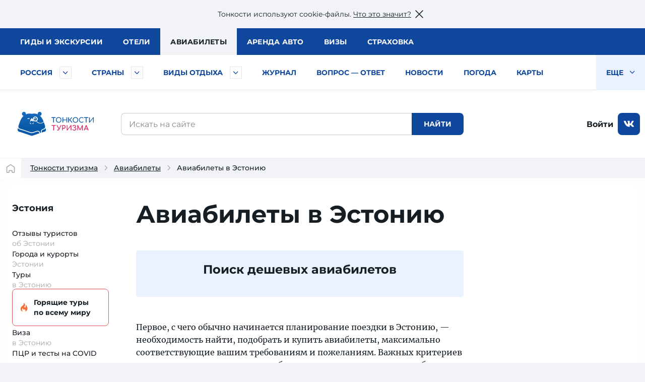

--- FILE ---
content_type: text/html; charset=UTF-8
request_url: https://tonkosti.ru/%D0%90%D0%B2%D0%B8%D0%B0%D0%B1%D0%B8%D0%BB%D0%B5%D1%82%D1%8B_%D0%B2_%D0%AD%D1%81%D1%82%D0%BE%D0%BD%D0%B8%D1%8E
body_size: 26247
content:
<!DOCTYPE html><html class="client-nojs" lang="ru" dir="ltr"><head><meta charset="UTF-8"/><title>Авиабилеты в Эстонию — цены и спецпредложения авиакомпаний</title><script>document.documentElement.className = document.documentElement.className.replace( /(^|\s)client-nojs(\s|$)/, "$1client-js$2" );</script><script>(window.RLQ=window.RLQ||[]).push(function(){mw.config.set({"wgCanonicalNamespace":"","wgCanonicalSpecialPageName":false,"wgNamespaceNumber":0,"wgPageName":"Авиабилеты_в_Эстонию","wgTitle":"Авиабилеты в Эстонию","wgCurRevisionId":1190301,"wgRevisionId":1190301,"wgArticleId":241946,"wgIsArticle":true,"wgIsRedirect":false,"wgAction":"view","wgUserName":null,"wgUserGroups":["*"],"wgCategories":["Тип авиабилеты в страну","Страновая страница","ВызовРеклама1","Эстония"],"wgBreakFrames":false,"wgPageContentLanguage":"ru","wgPageContentModel":"wikitext","wgSeparatorTransformTable":[",\t."," \t,"],"wgDigitTransformTable":["",""],"wgDefaultDateFormat":"dmy","wgMonthNames":["","январь","февраль","март","апрель","май","июнь","июль","август","сентябрь","октябрь","ноябрь","декабрь"],"wgMonthNamesShort":["","янв","фев","мар","апр","май","июн","июл","авг","сен","окт","ноя","дек"],"wgRelevantPageName":"Авиабилеты_в_Эстонию","wgRelevantArticleId":241946,"wgRequestId":"39eddcf807e04554df67e89a","wgIsProbablyEditable":false,"wgRelevantPageIsProbablyEditable":false,"wgRestrictionEdit":[],"wgRestrictionMove":[]});mw.loader.state({"site.styles":"ready","noscript":"ready","user.styles":"ready","user":"ready","user.options":"loading","user.tokens":"loading"});mw.loader.implement("user.options@1cm6q67",function($,jQuery,require,module){/*@nomin*/mw.user.options.set({"variant":"ru"});
});mw.loader.implement("user.tokens@1wh661d",function($,jQuery,require,module){/*@nomin*/mw.user.tokens.set({"editToken":"+\\","patrolToken":"+\\","watchToken":"+\\","csrfToken":"+\\"});
});mw.loader.load(["site","mediawiki.page.startup","mediawiki.user","mediawiki.hidpi","mediawiki.page.ready","mediawiki.searchSuggest"]);});</script><script async="" src="/load.php?debug=false&amp;lang=ru&amp;modules=startup&amp;only=scripts&amp;skin=tonkowikineo"></script><meta name="ResourceLoaderDynamicStyles" content=""/><meta name="generator" content="MediaWiki 1.31.0"/><meta name="description" content="Авиабилеты в Эстонию — поиск, выбор и бронирование авиабилетов в Эстонию по самым выгодным тарифам. Цены и спецпредложения авиакомпаний на рейсы в Эстонию."/><link rel="search" type="application/opensearchdescription+xml" href="/opensearch_desc.php" title="Тонкости туризма (ru)"/><link rel="EditURI" type="application/rsd+xml" href="https://tonkosti.ru/api.php?action=rsd"/><link rel="alternate" type="application/atom+xml" title="Тонкости туризма — Atom-лента" href="/index.php?title=%D0%A1%D0%BB%D1%83%D0%B6%D0%B5%D0%B1%D0%BD%D0%B0%D1%8F:%D0%A1%D0%B2%D0%B5%D0%B6%D0%B8%D0%B5_%D0%BF%D1%80%D0%B0%D0%B2%D0%BA%D0%B8&amp;feed=atom"/><link rel="canonical" href="https://tonkosti.ru/%D0%90%D0%B2%D0%B8%D0%B0%D0%B1%D0%B8%D0%BB%D0%B5%D1%82%D1%8B_%D0%B2_%D0%AD%D1%81%D1%82%D0%BE%D0%BD%D0%B8%D1%8E"><script src="https://static.tonkosti.ru/js/jquery-3.7.1.min.js"></script><meta name="viewport" content="width=device-width, initial-scale=1.0"><meta name="referrer" content="unsafe-url"><meta name="robots" content="max-image-preview:large"><link rel="preload" href="https://static.tonkosti.ru/fonts/merriweather/merriweather-v22-latin_cyrillic-700.woff2" as="font" type="font/woff2" crossorigin><link rel="preload" href="https://static.tonkosti.ru/fonts/montserrat-24/Montserrat-ExtraBold.woff2" as="font" type="font/woff2" crossorigin><link rel="preload" href="https://static.tonkosti.ru/fonts/montserrat-24/Montserrat-Regular.woff2" as="font" type="font/woff2" crossorigin><link rel="preload" href="https://static.tonkosti.ru/fonts/merriweather/merriweather-v22-latin_cyrillic-regular.woff2" as="font" type="font/woff2" crossorigin><link rel="preload" href="https://static.tonkosti.ru/fonts/montserrat-24/Montserrat-Medium.woff2" as="font" type="font/woff2" crossorigin><meta property="og:type" content="website"><meta property="og:site_name" content="Тонкости туризма"><meta property="og:locale" content="ru_RU"><meta property="og:title" content="Авиабилеты в Эстонию — цены и спецпредложения авиакомпаний"><meta property="fb:app_id" content="174860119197011"/><meta property="og:description" content="Авиабилеты в Эстонию — поиск, выбор и бронирование авиабилетов в Эстонию по самым выгодным тарифам. Цены и спецпредложения авиакомпаний на рейсы в Эстонию."><meta property="og:url" content="https://tonkosti.ru/%D0%90%D0%B2%D0%B8%D0%B0%D0%B1%D0%B8%D0%BB%D0%B5%D1%82%D1%8B_%D0%B2_%D0%AD%D1%81%D1%82%D0%BE%D0%BD%D0%B8%D1%8E"><meta property="og:image" content="https://static.tonkosti.ru/img/ogg-tt-image.jpg"><meta name="twitter:card" content="summary_large_image"><meta name="twitter:image" content="https://static.tonkosti.ru/img/ogg-tt-image.jpg"><meta name="verify-v1" content="c/GEKcoJg0q3jzzefSkng8UrZPC2c+ukdjfPDwzJ22Q=" /><meta name="google-site-verification" content="O8fwSJem6vdkq-P4DTC0e70hY8LEPQ09Z9-9eF_a50A" /><meta name="yandex-verification" content="6c75344bd7dbf0fd" /><meta name="alexaVerifyID" content="yARBIJvLa70I1884Asi5BBGRQkQ" /><script src="https://static.tonkosti.ru/js/ttscripts_top.js?ver=81bb1d" type="module"></script><script src="https://static.tonkosti.ru/js/all_min.js?ver=81bb1d"></script><link rel='stylesheet' href='https://static.tonkosti.ru/css/page-types/layout-common.css?ver=81bb1d' type='text/css' /><link rel='stylesheet' href='https://static.tonkosti.ru/css/page-types/avia-pages.css?ver=81bb1d' type='text/css' /><link rel='stylesheet' href='https://static.tonkosti.ru/css/avia-widget.css?ver=81bb1d' type='text/css' /><link rel="icon" href="https://static.tonkosti.ru/img/favicon/favicon.ico" sizes="any"><link rel="icon" href="https://static.tonkosti.ru/img/favicon/icon.svg" type="image/svg+xml"><link rel="apple-touch-icon" href="https://static.tonkosti.ru/img/favicon/apple-touch-icon.png"><link rel="manifest" href="https://static.tonkosti.ru/img/favicon/manifest.webmanifest"><meta name="msapplication-TileColor" content="#ffffff"><meta name="theme-color" content="#09549c">

<script>
var dataLayerCustomVariable = JSON.parse('{"event":"scrn","userId":null,"grclientId":null,"userAuth":"0","screenName":"\/\u0410\u0432\u0438\u0430\u0431\u0438\u043b\u0435\u0442\u044b_\u0432_\u042d\u0441\u0442\u043e\u043d\u0438\u044e","interactionType":"non_interactions","touchPoint":"web","CD1":"","CD2":"\u042d\u0441\u0442\u043e\u043d\u0438\u044f^\u042d\u0441\u0442\u043e\u043d\u0438\u044f"}');
</script><script>
let whereScroll = 0; // -1 Вверх; +1 Вниз
let prevScrollTop = 0;
window.addEventListener('scroll', () => {
// Получаем текущее значение прокрутки (аналог scrollTop)
const currScrollTop = window.scrollY || document.documentElement.scrollTop;
if (currScrollTop < prevScrollTop) {
whereScroll = -1;
} else {
whereScroll = 1;
}
prevScrollTop = currScrollTop;
}, { passive: true });
// Set GA-ID
const gaId = 'UA-8938664-3';
/* Соберем данные о типе экрана */
let screenType = undefined;
let isTouch = undefined;
let labelPrefix = undefined;
const jqHTMLel = document.documentElement;
// Изменяем классы тега <HTML> в зависимости от размера viewport
jqHTMLel.removeAttribute('class');
if (window.innerWidth < 960) {
jqHTMLel.classList.add('mobile');
screenType = 'mobile';
labelPrefix = 'M-';
} else if (window.innerWidth < 1200) {
jqHTMLel.classList.add('tablet');
screenType = 'tablet';
labelPrefix = 'T-';
} else {
jqHTMLel.classList.add('desktop');
screenType = 'desktop';
labelPrefix = 'D-';
}
/* Соберем данные о параметрах просмотра */
// Пользователь сайта
const siteUserId = undefined;
// Источник просмотра
const referrer = undefined;
// Тип страницы
const pageType = 'авиабилеты в страну';
// Страна
const country = 'Эстония';
// Регион
const region = undefined;
</script><script>
/* Отправим данные в dataLayer */
dataLayer = [{
// Счетчик GA
'gaId': gaId,
// Тип экрана
'screenType': screenType,
'isTouch': isTouch,
'labelPrefix': labelPrefix,
// Данные о пользователе
'siteUserId': siteUserId,
'referrer': referrer,
// Данные о странице
'pageType': pageType,
'country': country,
'region': region,
// Параметры для МТС
'event': dataLayerCustomVariable['event'],
'userId': dataLayerCustomVariable['userId'],
'grclientId': dataLayerCustomVariable['grclientId'],
'userAuth': dataLayerCustomVariable['userAuth'],
'screenName': dataLayerCustomVariable['screenName'],
'interactionType': dataLayerCustomVariable['interactionType'],
'touchPoint': dataLayerCustomVariable['touchPoint'],
'CD1': dataLayerCustomVariable['CD1'],
'CD2': dataLayerCustomVariable['CD2']
}];
</script><script>
// Connect GTM
(function (w, d, s, l, i) {
w[l] = w[l] || [];
w[l].push({'gtm.start': new Date().getTime(), event: 'gtm.js'});
var f = d.getElementsByTagName(s)[0],
j = d.createElement(s),
dl = l != 'dataLayer' ? '&l=' + l : '';
j.async = true;
j.src = 'https://www.googletagmanager.com/gtm.js?id=' + i + dl;
f.parentNode.insertBefore(j, f);
})(window, document, 'script', 'dataLayer', 'GTM-K7XCKFG');
</script><script type="text/javascript" >
(function(m,e,t,r,i,k,a){m[i]=m[i]||function(){(m[i].a=m[i].a||[]).push(arguments)};
m[i].l=1*new Date();
for (var j = 0; j < document.scripts.length; j++) {if (document.scripts[j].src === r) { return; }}
k=e.createElement(t),a=e.getElementsByTagName(t)[0],k.async=1,k.src=r,a.parentNode.insertBefore(k,a)})
(window, document, "script", "https://mc.yandex.ru/metrika/tag.js", "ym");
ym(2134159, "init", {
clickmap:true,
trackLinks:true,
accurateTrackBounce:true,
webvisor:true
});
ym(2134159, 'setUserID', siteUserId||'');
ym(2134159, 'params', {
// Тип экрана
'screenType': screenType,
'isTouch': isTouch,
'labelPrefix': labelPrefix,
// Данные о пользователе
'siteUserId': siteUserId,
'referrer': referrer,
// Данные о странице
'pageType': pageType,
'country': country,
'region': region
});
</script><script>window.yaContextCb = window.yaContextCb || []</script><script src="https://yandex.ru/ads/system/context.js" async></script><script defer src="https://tube.buzzoola.com/build/buzzlibrary.js"></script><script type="text/javascript">
(function (w, d, s, l, u) {
w[l] = w[l] || [];
w[l].push({ 'mtm.start': new Date().getTime(), event: 'mtm.js' });
var f = d.getElementsByTagName(s)[0],
j = d.createElement(s),
dl = l != 'dataLayer' ? '?l=' + l : '';
j.async = true;
j.src = 'https://tag.a.mts.ru/container/' + u + '/tag.js' + dl;
f.parentNode.insertBefore(j, f);
})(window, document, 'script', 'dataLayer', 'ca042a18-97ab-434e-ba38-40d17c914434');
</script><script async src="https://securepubads.g.doubleclick.net/tag/js/gpt.js" crossorigin="anonymous"></script><script async src='https://yandex.ru/ads/system/header-bidding.js'></script><script async src="https://aflt.travel.yandex.ru/widgets/api.js" type="text/javascript"></script><script type="text/javascript">
(function(w, d, t, r, i, k, a) {
w[i] = w[i] || function() {
(w[i].a = w[i].a || []).push(arguments);
};
w[i].l = 1 * new Date();
for (var j = 0; j < d.scripts.length; j++) {
if (d.scripts[j].src === r) {
return;
}
}
k = d.createElement(t), a = d.getElementsByTagName(t)[0];
k.async = 1;
k.src = r;
a.parentNode.insertBefore(k, a);
})(
window,
document,
"script",
"https://storage.yandexcloud.net/botchecks/js.js",
"SP"
);
</script><noscript><div><img src="https://antifraud.servicepipe.ru/pixel/botchecks.gif?" style="position:absolute; left:-9999px;" alt="" /></div></noscript></head><body class="mediawiki ltr sitedir-ltr mw-hide-empty-elt ns-0 ns-subject page-Авиабилеты_в_Эстонию rootpage-Авиабилеты_в_Эстонию skin-tonkowikineo action-view"><noscript><iframe src="https://www.googletagmanager.com/ns.html?id=GTM-K7XCKFG" height="0" width="0" style="display:none;visibility:hidden"></iframe></noscript><noscript><div><img src="https://mc.yandex.ru/watch/2134159" style="position:absolute; left:-9999px;" alt="" /></div></noscript><noscript><img height='1' width='1' style='display: none' src='https://sm.rtb.mts.ru/s?p=tL0GSZGkyHF6oEo=' /></noscript><noscript><img height='1' width='1' style='display: none' src='https://sm.rtb.mts.ru/s?p=tL0GSZGkyHF6o0w=' /></noscript><noscript><div><img src='https://top-fwz1.mail.ru/counter?id=3426830 ?>;js=na' style='position:absolute;left:-9999px;' alt='Top.Mail.Ru' /></div></noscript><noscript><div><img src='https://top-fwz1.mail.ru/counter?id=3426832 ?>;js=na' style='position:absolute;left:-9999px;' alt='Top.Mail.Ru' /></div></noscript><script type="text/javascript">
//загрузка счетчика mail.ru
(function (d, w, id) { if (d.getElementById(id)) return; var ts = d.createElement("script"); ts.type = "text/javascript"; ts.async = true; ts.id = id; ts.src = "https://top-fwz1.mail.ru/js/code.js"; var f = function () {var s = d.getElementsByTagName("script")[0]; s.parentNode.insertBefore(ts, s);}; if (w.opera == "[object Opera]") { d.addEventListener("DOMContentLoaded", f, false); } else { f(); } })(document, window, "tmr-code");
function addMailZeroPixel(params){
const ids = [3426830,3426832];
var _tmr = window._tmr || (window._tmr = []);
ids.forEach((id) => {
params['id'] = id;
_tmr.push(params);
})
}
function addMtsZeroPixel(type) {
const ids = {"default":["tL0GSZGkyHF6oEo=","tL0GSZGkyHF6o0w="],"fullRead":["tL0GSZGkyHF6rU0=","tL0GSZGkyHF6rUk="],"sixty":["tL0GSZGkyHF6ok8=","tL0GSZGkyHF6oks="]};
ids[type].forEach((op) => {
let frame=document.createElement('iframe');
frame.style='position:absolute;top:-2000px;left:0px;frameborder:0px';
frame.src='https://sm.rtb.mts.ru/s?p='+op+'&random='+Math.random();
document.body.appendChild(frame);
});
}
function addYmZeroPixel(type) {
const ids = {"default":["media_otdyh","media_abroad"],"fullRead":["media_otdyh_read","media_abroad_read"],"sixty":["media_otdyh_60_sec","media_abroad_60_sec"]};
ids[type].forEach((op) => {
let script=document.createElement('script');
let scriptTextNode = document.createTextNode("ym(2134159,'reachGoal','" + op + "')");
script.appendChild(scriptTextNode);
document.body.appendChild(script);
});
}
function observerFullRead(){
const elem = document.querySelector('#finisterre');
if(!elem) return;
const coord = elem.getBoundingClientRect();
if((coord.bottom - document.documentElement.clientHeight) <= 0){
addMailZeroPixel({type: 'reachGoal', goal: 'full-read'});
addMtsZeroPixel('fullRead');
addYmZeroPixel('fullRead');
document.removeEventListener('scroll', observerFullRead);
}
}
addMailZeroPixel({type: "pageView", start: (new Date()).getTime()});
addMtsZeroPixel('default');
addYmZeroPixel('default');
//обработка события 60 секунд на сайте
function sixty() {
addMtsZeroPixel('sixty');
addYmZeroPixel('sixty');
}
setTimeout(sixty, 60000);
document.addEventListener('scroll', observerFullRead);
</script><script>window.jQtnk = window.jQuery; /* [TEMP-JQ-ALIAS] */ jQtnk.post('/js/sessActiv.php',{country:'EST'})</script><!--noindex--><div id="nocacheUserTopMenu"></div><!--/noindex--><div id='wikiheader'></div><div data-adview="adfox" data-adview-id="170730688179294111" data-adview-params="p1: 'danzh'" data-adview-promptly="true" data-adview-screen="desktop" data-adview-comment="pagewide desktop others"></div><div class="tt-grid  "
id="js-tt-grid"><div data-adview="adfox" data-adview-id="17073772587046720" data-adview-params="p1: 'danqp'" data-adview-promptly="true" data-adview-screen="mobile,tablet" data-adview-comment="pagewide mobile others"></div><header class="tt-grid__top" id="js-mobile-right-panel"><div class="tt-grid__top-close"><button type="button" class="tt-grid__top-close-btn"></button></div><div class="tt-grid__top-resizer"><nav class="top-menu top-menu--moneta"><ul class="top-menu__list"><li class="top-menu__item"><a href="/%D0%93%D0%B8%D0%B4%D1%8B" data-analytic="name=top-menu|label=guides|event=click"><i class="short">Гиды</i> <i class="long">и экскурсии</i></a></li><li class="top-menu__item"><a href="/%D0%9E%D1%82%D0%B5%D0%BB%D0%B8" data-analytic="name=top-menu|label=hotels|event=click">Отели</a></li><li class="top-menu__item is-active"><a href="/%D0%90%D0%B2%D0%B8%D0%B0%D0%B1%D0%B8%D0%BB%D0%B5%D1%82%D1%8B" data-analytic="name=top-menu|label=avia|event=click">Авиа<i class="long">билеты</i></a></li><li class="top-menu__item"><a href="/%D0%90%D1%80%D0%B5%D0%BD%D0%B4%D0%B0_%D0%B0%D0%B2%D1%82%D0%BE%D0%BC%D0%BE%D0%B1%D0%B8%D0%BB%D0%B5%D0%B9" data-analytic="name=top-menu|label=auto|event=click">Аренда авто</a></li><li class="top-menu__item"><a href="/%D0%92%D0%B8%D0%B7%D1%8B" data-analytic="name=top-menu|label=visas|event=click">Визы</a></li><li class="top-menu__item"><a href="/%D0%A2%D1%83%D1%80%D0%B8%D1%81%D1%82%D0%B8%D1%87%D0%B5%D1%81%D0%BA%D0%B0%D1%8F_%D1%81%D1%82%D1%80%D0%B0%D1%85%D0%BE%D0%B2%D0%BA%D0%B0" data-analytic="name=top-menu|label=insurance|event=click">Страховка</a></li></ul> </nav><!--noindex--><div class="tt-grid__top-mobile-enter"><span class="header_tt_user" style="display: none;">Вы вошли на&nbsp;сайт как <a href="/myaccount/" rel="nofollow" class="header_tt_user_name"></a> (<a href="javascript:void(0)" onclick="ttAuthLogout(); return false">выйти</a>)</span><span class="header_tt_auth_registration"><a href="/myaccount/" rel="nofollow">Войти на&nbsp;сайт</a> или <a href="/myaccount/?reg" rel="nofollow">зарегистрироваться</a></span></div><!--/noindex--></div></header>


<div class="tt-grid__middle"><header class="tt-grid__middle-header"><form action="/%D0%A1%D0%BB%D1%83%D0%B6%D0%B5%D0%B1%D0%BD%D0%B0%D1%8F:%D0%9F%D0%BE%D0%B8%D1%81%D0%BA" id="searchform" accept-charset="UTF-8"><div id="mobile-header-wrapper"><div class="mobile-header"><div class="mobile-header__inner"><span class="mobile-header__hamburger"><button type="button" title="Раскрыть левое меню" onclick="ym(2134159,'reachGoal','burger-click'); return true;"><svg width="24" height="24" aria-hidden="true" focusable="false"><use xlink:href="/sprites/common.svg#burger"></use></svg></button></span><span class="mobile-header__mobile-logo-wrapper"> <a href="/" title="Перейти на главную страницу" rel="nofollow" class="mobile-header__mobile-logo" data-analytic="name=mobile-menu|label=logo|event=click"><picture><source srcset="https://static.tonkosti.ru/img/0.gif" media="(min-width: 960px)"><img src="https://static.tonkosti.ru/img/tonkosti-bear-mobile-neo.svg" alt="" class="tonkosti-bear-mobile"></picture><picture><source srcset="https://static.tonkosti.ru/img/0.gif" media="(min-width: 960px)"><img src="https://static.tonkosti.ru/img/tonkosti-turizma-1neo.svg" alt="Тонкости" class="text-logo--tonkosti"></picture><picture><source srcset="https://static.tonkosti.ru/img/0.gif" media="(max-width: 500px), (min-width: 960px)"><img src="https://static.tonkosti.ru/img/tonkosti-turizma-2.svg" alt="Туризма" class="text-logo--turizma"></picture></a></span><span class="mobile-header__search-icon"><button type="button" title="Поиск" class="mobile-header__search-icon-button"><svg class="mobile-header__search-icon-svg" width="24" height="24" aria-hidden="true" focusable="false"><use xlink:href="/sprites/common.svg#search-sign"></use></svg></button></span><span class="mobile-header__account"><a href="/myaccount/" class="mobile-header__account-open" title="Личный кабинет"><svg class="mobile-header__account-open-icon" width="24" height="24" aria-hidden="true" focusable="false"><use xlink:href="/sprites/common.svg#icon-account-man"></use></svg></a></span></div><button type="button" class="mobile-menu" onclick="ym(2134159,'reachGoal','mobile-region-menu'); return true;"><span id="js-mobile-menu-span"></span></button></div></div><div class="menu-tt-resizer"><nav class="menu-tt"><ul class="menu-tt__list"><li class="menu-tt__cities"> <a href="/%D0%A0%D0%BE%D1%81%D1%81%D0%B8%D1%8F">Россия</a> <button type="button" class="js-menu-tt__btn" title="Развернуть" aria-label="Быстрый выбор городов и курортов России"><svg width="17" height="10" aria-hidden="true" focusable="false"><use xlink:href="/sprites/common.svg#arrow"></use></svg></button></li><li class="menu-tt__countries"> <a href="/%D0%92%D1%81%D0%B5_%D1%81%D1%82%D1%80%D0%B0%D0%BD%D1%8B">Страны</a> <button type="button" class="js-menu-tt__btn" title="Развернуть" aria-label="Быстрый выбор страны"><svg width="17" height="10" aria-hidden="true" focusable="false"><use xlink:href="/sprites/common.svg#arrow"></use></svg></button></li><li class="menu-tt__tourtypes"> <a href="/%D0%92%D1%81%D0%B5_%D0%B2%D0%B8%D0%B4%D1%8B_%D1%82%D1%83%D1%80%D0%BE%D0%B2">Виды отдыха</a> <button type="button" class="js-menu-tt__btn" title="Развернуть" aria-label="Быстрый выбор вида отдыха"><svg width="17" height="10" aria-hidden="true" focusable="false"><use xlink:href="/sprites/common.svg#arrow"></use></svg></button></li><li><a href="/%D0%96%D1%83%D1%80%D0%BD%D0%B0%D0%BB">Журнал</a></li><li><a href="/%D0%92%D0%BE%D0%BF%D1%80%D0%BE%D1%81_%E2%80%94_%D0%BE%D1%82%D0%B2%D0%B5%D1%82">Вопрос — ответ</a></li><li><a href="/%D0%9D%D0%BE%D0%B2%D0%BE%D1%81%D1%82%D0%B8_%D1%82%D1%83%D1%80%D0%B8%D0%B7%D0%BC%D0%B0">Новости</a></li><li><a href="/%D0%9F%D0%BE%D0%B3%D0%BE%D0%B4%D0%B0">Погода</a></li><li><a href="/%D0%9A%D0%B0%D1%80%D1%82%D1%8B">Карты</a></li><li><a href="/%D0%A1%D0%BF%D0%B5%D1%86%D0%BF%D1%80%D0%BE%D0%B5%D0%BA%D1%82%D1%8B">Спецпроекты</a></li><li><a href="/%D0%A2%D0%B5%D1%81%D1%82%D1%8B_%D0%BD%D0%B0_COVID_%D0%B4%D0%BB%D1%8F_%D1%82%D1%83%D1%80%D0%B8%D1%81%D1%82%D0%BE%D0%B2">Тесты на COVID</a></li><li><a href="/%D0%A2%D1%83%D1%80%D0%B8%D1%81%D1%82%D1%83_%D0%BD%D0%B0_%D0%B7%D0%B0%D0%BC%D0%B5%D1%82%D0%BA%D1%83">Туристу на заметку</a></li><li class="menu-tt__view-more"><button type="button" class="menu-tt__view-more-item">
Еще <svg width="17" height="10" aria-hidden="true" focusable="false"><use xlink:href="/sprites/common.svg#arrow"></use></svg></button><ul class="menu-tt__popup"></ul></li></ul> </nav></div><div class="menu-country-popup" id="js-menu-country-popup"><button type="button" class="menu-country-popup__close js-menu-popup__close"><span class="g-hidden">Закрыть меню стран</span></button><div class="menu-country-popup__countries js-menu-items"></div><div class="menu-country-popup__footer"><a href="/%D0%92%D1%81%D0%B5_%D1%81%D1%82%D1%80%D0%B0%D0%BD%D1%8B" rel="nofollow">Все страны</a></div><div class="menu-country-popup__close-link"><button class="js-menu-popup__close-link" type="button"><span>Закрыть список</span></button></div></div><div class="menu-tourtype-popup" id="js-menu-tourtype-popup"><button type="button" class="menu-tourtype-popup__close js-menu-popup__close"><span class="g-hidden">Закрыть меню видов отдыха</span></button><div class="menu-tourtype-popup__items js-menu-items"><nav class="menu-tourtype"><ul class="menu-tourtype-popup__tourtype-list"><li><a href="/%D0%90%D0%B2%D1%82%D0%BE%D0%B1%D1%83%D1%81%D0%BD%D1%8B%D0%B5_%D1%82%D1%83%D1%80%D1%8B">Автобусные туры</a></li><li><a href="/%D0%90%D0%BA%D1%82%D0%B8%D0%B2%D0%BD%D1%8B%D0%B9_%D0%BE%D1%82%D0%B4%D1%8B%D1%85">Активный отдых</a></li><li><a href="/%D0%90%D1%80%D0%B5%D0%BD%D0%B4%D0%B0_%D0%BA%D0%B2%D0%B0%D1%80%D1%82%D0%B8%D1%80,_%D0%B2%D0%B8%D0%BB%D0%BB_%D0%B8_%D0%B0%D0%BF%D0%B0%D1%80%D1%82%D0%B0%D0%BC%D0%B5%D0%BD%D1%82%D0%BE%D0%B2">Аренда квартир,<br>вилл и апартаментов</a></li><li><a href="/%D0%93%D0%B0%D1%81%D1%82%D1%80%D0%BE%D0%BD%D0%BE%D0%BC%D0%B8%D1%87%D0%B5%D1%81%D0%BA%D0%B8%D0%B5_%D1%82%D1%83%D1%80%D1%8B">Гастрономические туры</a></li><li><a href="/%D0%93%D0%BE%D1%80%D0%BD%D1%8B%D0%B5_%D0%BB%D1%8B%D0%B6%D0%B8">Горные
лыжи</a></li><li><a href="/%D0%94%D0%B0%D0%B9%D0%B2%D0%B8%D0%BD%D0%B3">Дайвинг</a></li><li><a href="/%D0%94%D0%B5%D0%BB%D0%BE%D0%B2%D0%BE%D0%B9_%D1%82%D1%83%D1%80%D0%B8%D0%B7%D0%BC">Деловой туризм</a></li><li><a href="/%D0%94%D0%B5%D1%82%D1%81%D0%BA%D0%B8%D0%B9_%D0%BE%D1%82%D0%B4%D1%8B%D1%85">Детский отдых</a></li><li><a href="/%D0%96%D0%B5%D0%BB%D0%B5%D0%B7%D0%BD%D0%BE%D0%B4%D0%BE%D1%80%D0%BE%D0%B6%D0%BD%D1%8B%D0%B5_%D1%82%D1%83%D1%80%D1%8B">Железнодорожные туры</a></li><li><a href="/%D0%98%D0%BD%D0%B4%D0%B8%D0%B2%D0%B8%D0%B4%D1%83%D0%B0%D0%BB%D1%8C%D0%BD%D1%8B%D0%B5_%D1%82%D1%83%D1%80%D1%8B">Индивидуальные туры</a></li><li><a href="/%D0%9A%D1%80%D1%83%D0%B8%D0%B7%D1%8B">Круизы</a></li><li><a href="/%D0%9B%D0%B5%D1%87%D0%B5%D0%BD%D0%B8%D0%B5_%D0%B8_%D0%BE%D0%B7%D0%B4%D0%BE%D1%80%D0%BE%D0%B2%D0%BB%D0%B5%D0%BD%D0%B8%D0%B5">Лечение и оздоровление</a></li><li><a href="/%D0%9E%D0%B1%D1%83%D1%87%D0%B5%D0%BD%D0%B8%D0%B5_%D0%B7%D0%B0_%D1%80%D1%83%D0%B1%D0%B5%D0%B6%D0%BE%D0%BC">Обучение за рубежом</a></li><li><a href="/%D0%9F%D0%B0%D0%BB%D0%BE%D0%BC%D0%BD%D0%B8%D1%87%D0%B5%D1%81%D0%BA%D0%B8%D0%B5_%D1%82%D1%83%D1%80%D1%8B">Паломнические туры</a></li><li><a href="/%D0%9F%D0%B5%D0%BD%D1%81%D0%B8%D0%BE%D0%BD%D0%BD%D1%8B%D0%B5_%D1%82%D1%83%D1%80%D1%8B">Пенсионные туры</a></li><li><a href="/%D0%9F%D0%BB%D1%8F%D0%B6%D0%BD%D1%8B%D0%B9_%D0%BE%D1%82%D0%B4%D1%8B%D1%85">Пляжный отдых</a></li><li><a href="/%D0%A1%D0%B2%D0%B0%D0%B4%D0%B5%D0%B1%D0%BD%D1%8B%D0%B5_%D0%BF%D1%83%D1%82%D0%B5%D1%88%D0%B5%D1%81%D1%82%D0%B2%D0%B8%D1%8F">Свадебные путешествия</a></li><li><a href="/%D0%A1%D0%BE%D0%B1%D1%8B%D1%82%D0%B8%D0%B9%D0%BD%D1%8B%D0%B5_%D1%82%D1%83%D1%80%D1%8B">Событийные туры</a></li><li><a href="/%D0%A2%D1%83%D1%80%D1%8B_%D0%B2%D1%8B%D1%85%D0%BE%D0%B4%D0%BD%D0%BE%D0%B3%D0%BE_%D0%B4%D0%BD%D1%8F">Туры выходного дня</a></li><li><a href="/%D0%A4%D0%BE%D1%82%D0%BE%D1%82%D1%83%D1%80%D1%8B">Фототуры</a></li><li><a href="/%D0%A8%D0%BE%D0%BF-%D1%82%D1%83%D1%80%D1%8B">Шоп-туры</a></li><li><a href="/%D0%AD%D0%BA%D1%81%D0%BA%D1%83%D1%80%D1%81%D0%B8%D0%BE%D0%BD%D0%BD%D1%8B%D0%B5_%D1%82%D1%83%D1%80%D1%8B">Экскурсионные туры</a></li><li><a href="/%D0%90%D0%B2%D1%82%D0%BE%D0%BC%D0%BE%D0%B1%D0%B8%D0%BB%D1%8C%D0%BD%D1%8B%D0%B5_%D0%BF%D1%83%D1%82%D0%B5%D1%88%D0%B5%D1%81%D1%82%D0%B2%D0%B8%D1%8F">Автомобильные путешествия</a></li></ul></nav></div><div class="menu-tourtype-popup__close-link"><button class="js-menu-popup__close-link" type="button"><span>Закрыть список</span></button></div></div><div class="menu-cities-popup" id="js-menu-cities-popup"><button type="button" class="menu-cities-popup__close js-menu-popup__close"><span class="g-hidden">Закрыть меню городов и курортов</span></button><div class="menu-cities-popup__items js-menu-items"></div><div class="menu-cities-popup__footer"><a href="/%D0%93%D0%BE%D1%80%D0%BE%D0%B4%D0%B0_%D0%B8_%D0%BA%D1%83%D1%80%D0%BE%D1%80%D1%82%D1%8B_%D0%A0%D0%BE%D1%81%D1%81%D0%B8%D0%B8"
rel="nofollow">Все города и курорты России</a></div><div class="menu-cities-popup__close-link"><button class="js-menu-popup__close-link" type="button"><span>Закрыть список</span></button></div></div><div class="desktop-header"><div class="desktop-header__logo"><a href="/" title="Перейти на главную страницу энциклопедии туризма" rel="nofollow"><img src="https://static.tonkosti.ru/img/tonkosti-logo.min.svg" alt="Энциклопедия туризма" title="Энциклопедия туризма" loading="lazy"></a> </div><div class="desktop-header__search desktop-mobile-header-search"><div class="desktop-mobile-header-search__wrapper"><div class="desktop-mobile-header-search__input"><span><input type="text" placeholder="Искать на сайте" id="tt_searchInput"
name="search" title="Искать в Тонкости туризма [f]" accesskey="f" value="" autocomplete="off" onfocus="ym(2134159,'reachGoal','search-field-focus')"></span></div><div class="desktop-mobile-header-search__button"><svg class="desktop-mobile-header-search__button-svg" width="24" height="24" aria-hidden="true" focusable="false"><use xlink:href="/sprites/common.svg#search-sign"></use></svg><input type="submit" id="searchGoButton" name="go" value="Найти" class="tt-button"></div></div><div class="loader loader--search" aria-label="Подождите"><svg version="1.1" xmlns="http://www.w3.org/2000/svg" xmlns:xlink="http://www.w3.org/1999/xlink" x="0" y="0"
viewbox="0 0 40 40" enable-background="new 0 0 40 40" xml:space="preserve"><path opacity="0.2" class="loader__track" d="M20.201,5.169c-8.254,0-14.946,6.692-14.946,14.946c0,8.255,6.692,14.946,14.946,14.946s14.946-6.691,14.946-14.946C35.146,11.861,28.455,5.169,20.201,5.169z M20.201,31.749c-6.425,0-11.634-5.208-11.634-11.634c0-6.425,5.209-11.634,11.634-11.634c6.425,0,11.633,5.209,11.633,11.634C31.834,26.541,26.626,31.749,20.201,31.749z"/><path class="loader__runner" d="M26.013,10.047l1.654-2.866c-2.198-1.272-4.743-2.012-7.466-2.012h0v3.312h0C22.32,8.481,24.301,9.057,26.013,10.047z"><animatetransform attributetype="xml" attributename="transform" type="rotate" from="0 20 20" to="360 20 20" dur=".7s" repeatcount="indefinite"/></path></svg></div></div><div class="desktop-header__login">
<div class="tt-grid__user-enter"><!--noindex--><div class="user-account header_tt_user" style="display: none;"><a href="/myaccount/" rel="nofollow" class="user-account__name header_tt_user_name nof"></a><button type="button" title="Выйти из личного кабинета" onclick="ttAuthLogout()" class="user-account__close"><svg width="16" height="16" aria-hidden="true" focusable="false"><use xlink:href="/sprites/common.svg#close"></use></svg></button></div><ul class="user-enter header_tt_auth_registration"><li class="user-enter__enter"><a href="/myaccount/" class="nof" onclick="return ttAuth()">Войти</a></li><li class="user-enter__social user-enter__social--vkontakte"><a href="/oauth/login_with_vk.php" target="_blank" title="Войти через Вконтакте" rel="nofollow"><svg class="c-share-icon" width="40" height="40" aria-hidden="true" focusable="false"><use xlink:href="/sprites/common.svg#vk"></use></svg></a></li></ul><!--/noindex--></div><script>
window.jQtnk = window.jQuery; // [TEMP-JQ-ALIAS]
jQtnk('ul.user-enter').find('a.nof').on('click', function() {
var sn = jQtnk(this).parent().attr('class').split(/\s+/);
sn = sn[sn.length -1].split(/\-\-/);
sn = sn[sn.length -1];
ga('send', 'event', {
'eventCategory': 'User',
'eventAction': 'login',
'eventLabel': 'oauth_' + sn,
'eventValue': 0 });
window.yaCounter2134159.reachGoal('User - oauth_' + sn, {
'eventCategory': 'User',
'eventAction': 'login',
'eventLabel': 'oauth_' + sn,
'eventValue': 0 });
});
jQtnk('.user-enter__social a').click(function(e){
e.preventDefault();
let w = 650;
let h = 520;
window.open(jQtnk(this).attr('href'), "oauth_popup" + Math.random(), "scrollbars=1,resizable=1,menubar=0,toolbar=0,status=0,left=" + (screen.width - w) / 2 + ",top=" + (screen.height - h) / 2 + ",width=" + w + ",height=" + h).focus();
})
</script>
 </div></div></form></header><div id="mw-content-text" lang="ru" dir="ltr" class="mw-content-ltr"><div class="mw-parser-output"><div></div><script>var hitid=465945137850;jQuery.post('/js/statistic.php?id=465945137850',{f:'viewPage'});</script><script>var currencyJS={};currencyJS['EUR']=0.852772;currencyJS['USD']=1;currencyJS['EUR']=0.852772;window.jQtnk = window.jQuery; // [TEMP-JQ-ALIAS] jQtnk(function($){ var inp=Object.keys(currencyJS); $('#mw-content-text *:not(.tipscurstoped,.tipscurstoped *,script,iframe,textarea)').contents().filter(function(){return this.nodeType==3;}).each(function(ind,el){ var txt=$(el).text(); if(txt.length>3){ var rez1=txt.match(new RegExp("([0-9]+[0-9,\. ]*[\-\–\— до]*[0-9,\. ]*(EUR|USD|EUR))",'g')); if(rez1){ $.each(rez1,function(k,v){ for(var i=0;i<inp.length;i++){ var rep=''; var rez=v.match(new RegExp("([0-9]+[0-9,\. ]*)[\-\–\— до]*([0-9,\. ]*)("+inp[i]+")")); if(rez){ rez[1]=rez[1].replace(/ +/g,'');rez[1]=rez[1].replace(',','.'); rez[2]=rez[2].replace(/ +/g,'');rez[2]=rez[2].replace(',','.'); var v1=Math.round(rez[1]/currencyJS[inp[i]] * 78.052023 );v1=v1.toString(); var v2=Math.round(rez[2]/currencyJS[inp[i]] * 78.052023 );v2=v2.toString(); if(v1.length>=4)v1=v1.replace(new RegExp("(\\d)(?=(\\d{3})+$)",'g'),'$1 '); if(v2.length>=4)v2=v2.replace(new RegExp("(\\d)(?=(\\d{3})+$)",'g'),'$1 '); if(rez[2]>0)rep='<span class="CurTip" title="≈ '+v1+' — '+v2+' руб.">'; else rep='<span class="CurTip" title="≈ '+v1+' руб.">'; txt=txt.replace(new RegExp("(^|[^0-9]{1})"+rez[0]+"(?!<)"),'$1'+rep+rez[0]+"</span>"); } } }); $(el).wrap("<span></span>"); $(el).parent().html(txt); } } }); if(window.navigator.userAgent.toUpperCase().indexOf('MOBIL')>0){ var prevObj; $('#mw-content-text').click(function(){if(prevObj!==undefined)prevObj.remove(); return true;}); $('.CurTip').click(function(){ if(prevObj!==undefined)prevObj.remove(); $(this).prepend('<di'+'v>'+$(this).attr('title')+'</d'+'iv>'); prevObj=$(this).find('div'); return false; }); } });</script><div class="tt-grid-content"><div class="tt-grid-content__top-header"><script type="application/ld+json">
{
"@context": "http://schema.org/",
"@type": "BreadcrumbList",
"itemListElement": [
{
"@type": "ListItem",
"position": 1,
"item":
{
"@id": "https://tonkosti.ru",
"name": "Главная"
}
},
{
"@type": "ListItem",
"position": 2,
"item":
{
"@id": "https://tonkosti.ru/%D0%90%D0%B2%D0%B8%D0%B0%D0%B1%D0%B8%D0%BB%D0%B5%D1%82%D1%8B",
"name": "Авиабилеты"
}
},
{
"@type": "ListItem",
"position": 3,
"item":
{
"@id": "https://tonkosti.ru/Авиабилеты в Эстонию",
"name": "Авиабилеты в Эстонию"
}
}
]
}
</script><nav class="breadcrumbs-wrapper"><ul class="breadcrumbs"><li class="tt-home"><span><a href="/" title="Тонкости туризма">Тонкости туризма</a></span></li><li class="last-link"><span><a href="/%D0%90%D0%B2%D0%B8%D0%B0%D0%B1%D0%B8%D0%BB%D0%B5%D1%82%D1%8B" title="Авиабилеты">Авиабилеты</a></span></li><li><span>Авиабилеты в Эстонию</span></li></ul></nav></div><div class="content-wrapper"><div class="content-wrapper__sidebar-left" id="js-mobile-left-panel"><nav class="left-menu" data-mobile-menu-name="Эстония"><div class="left-menu__country" ><span class="left-menu__header"><a href="/%D0%AD%D1%81%D1%82%D0%BE%D0%BD%D0%B8%D1%8F" title="Эстония">Эстония</a></span><ul class="left-menu__list">
<li class="left-menu__item"><a href="/%D0%9E%D1%82%D0%B7%D1%8B%D0%B2%D1%8B_%D0%BE%D0%B1_%D0%AD%D1%81%D1%82%D0%BE%D0%BD%D0%B8%D0%B8" title="Отзывы об Эстонии">Отзывы туристов <span class="left-menu&#95;_region-note">об Эстонии</span></a></li><li class="left-menu&#95;_item"><a href="/%D0%93%D0%BE%D1%80%D0%BE%D0%B4%D0%B0_%D0%B8_%D0%BA%D1%83%D1%80%D0%BE%D1%80%D1%82%D1%8B_%D0%AD%D1%81%D1%82%D0%BE%D0%BD%D0%B8%D0%B8" title="Города и курорты Эстонии">Города и курорты <span class="left-menu&#95;_region-note">Эстонии</span></a></li><li class="left-menu&#95;_item"><a href="/%D0%A2%D1%83%D1%80%D1%8B_%D0%B2_%D0%AD%D1%81%D1%82%D0%BE%D0%BD%D0%B8%D1%8E" title="Туры в Эстонию">Туры <span class="left-menu&#95;_region-note">в Эстонию</span></a></li><li class='left-menu__item left-menu__Hot'><a href='/%D0%93%D0%BE%D1%80%D1%8F%D1%89%D0%B8%D0%B5_%D1%82%D1%83%D1%80%D1%8B_%D0%B8_%D1%81%D0%BF%D0%B5%D1%86%D0%BF%D1%80%D0%B5%D0%B4%D0%BB%D0%BE%D0%B6%D0%B5%D0%BD%D0%B8%D1%8F' target='_blank'>Горящие туры<img src="https://static.tonkosti.ru/img/seasonblocks/season-fire.svg" alt="" aria-hidden="true" focusable="false" loading="lazy" i><span>по всему миру</span></a></li><li class="left-menu&#95;_item"><a href="/%D0%92%D0%B8%D0%B7%D0%B0_%D0%B2_%D0%AD%D1%81%D1%82%D0%BE%D0%BD%D0%B8%D1%8E" title="Виза в Эстонию">Виза <span class="left-menu&#95;_region-note">в Эстонию</span></a></li><li class="left-menu&#95;_item"><a href="/%D0%A2%D0%B5%D1%81%D1%82%D1%8B_%D0%BD%D0%B0_COVID_%D0%B4%D0%BB%D1%8F_%D1%82%D1%83%D1%80%D0%B8%D1%81%D1%82%D0%BE%D0%B2" title="Тесты на COVID для туристов">ПЦР и тесты на COVID</a></li><li class="left-menu&#95;_item"><a href="/%D0%A1%D1%82%D1%80%D0%B0%D1%85%D0%BE%D0%B2%D0%BA%D0%B0_%D0%B2_%D0%AD%D1%81%D1%82%D0%BE%D0%BD%D0%B8%D1%8E" title="Страховка в Эстонию">Страховка <span class="left-menu&#95;_region-note">в Эстонию</span></a></li><li class="left-menu&#95;_item"><a href="/%D0%9E%D1%82%D0%B5%D0%BB%D0%B8_%D0%AD%D1%81%D1%82%D0%BE%D0%BD%D0%B8%D0%B8" title="Отели Эстонии">Отели <span class="left-menu&#95;_region-note">Эстонии</span></a></li><li class="left-menu&#95;_item"><a class="mw-selflink selflink">Авиабилеты <span class="left-menu&#95;_region-note">в Эстонию</span></a></li><li class="left-menu&#95;_item is-l2-menu"><ul class="left-menu&#95;_level2"></ul></li><li class="left-menu&#95;_item"><a href="/%D0%94%D0%BE%D1%81%D1%82%D0%BE%D0%BF%D1%80%D0%B8%D0%BC%D0%B5%D1%87%D0%B0%D1%82%D0%B5%D0%BB%D1%8C%D0%BD%D0%BE%D1%81%D1%82%D0%B8_%D0%AD%D1%81%D1%82%D0%BE%D0%BD%D0%B8%D0%B8" title="Достопримечательности Эстонии">Достопримеча&#173;тельности <span class="left-menu&#95;_region-note">Эстонии</span></a></li><li class="left-menu&#95;_item"><a href="/%D0%AD%D0%BA%D1%81%D0%BA%D1%83%D1%80%D1%81%D0%B8%D0%B8_%D0%BF%D0%BE_%D0%AD%D1%81%D1%82%D0%BE%D0%BD%D0%B8%D0%B8" title="Экскурсии по Эстонии">Экскурсии <span class="left-menu&#95;_region-note">по&#160;Эстонии</span></a></li><li class="left-menu&#95;_item"><a href="/%D0%93%D0%B8%D0%B4%D1%8B_%D0%B2_%D0%AD%D1%81%D1%82%D0%BE%D0%BD%D0%B8%D0%B8" title="Гиды в Эстонии">Гиды</a></li><li class="left-menu&#95;_item"><a href="/%D0%9A%D0%B0%D1%80%D1%82%D1%8B_%D0%AD%D1%81%D1%82%D0%BE%D0%BD%D0%B8%D0%B8" title="Карты Эстонии">Карты</a></li><li class="left-menu&#95;_item"><a href="/%D0%92%D0%B8%D0%B4%D0%B5%D0%BE_%D0%BE%D0%B1_%D0%AD%D1%81%D1%82%D0%BE%D0%BD%D0%B8%D0%B8" title="Видео об Эстонии">Видео</a></li><li class="left-menu&#95;_item"><a href="/%D0%A4%D0%BE%D1%82%D0%BE_%D0%AD%D1%81%D1%82%D0%BE%D0%BD%D0%B8%D0%B8" title="Фото Эстонии">Фото</a></li><li class="left-menu&#95;_item"><a href="/%D0%9F%D0%BE%D0%B3%D0%BE%D0%B4%D0%B0_%D0%B2_%D0%AD%D1%81%D1%82%D0%BE%D0%BD%D0%B8%D0%B8" title="Погода в Эстонии">Погода</a></li><li class="left-menu&#95;_item"><a href="/%D0%9F%D1%80%D0%B0%D0%B7%D0%B4%D0%BD%D0%B8%D0%BA%D0%B8_%D0%B8_%D1%81%D0%BE%D0%B1%D1%8B%D1%82%D0%B8%D1%8F_%D0%AD%D1%81%D1%82%D0%BE%D0%BD%D0%B8%D0%B8" title="Праздники и события Эстонии">Праздники и события</a></li></ul></div><div class="slider-inside"></div></nav><div class="left-menu left-menu__trinket tt-animation-hide"><ul class="left-menu__list left-menu__trinket-list"><li class="left-menu__item left-menu__item--partner"><a href="https://travel.yandex.ru/hotels/search?geoId=179&amp;affiliate_vid=EST-LMPDVC-AVIATC&amp;affiliate_clid=12159187&amp;utm_source=distribution&amp;utm_medium=cpa&amp;erid=5jtCeReNx12oajvG39pNfCb" target="_blank" rel="nofollow"><span class="left-menu__partner">Подобрать отель <span class="left-menu__region-note">в Эстонии</span></span></a><button class="label label--s label--gray label--hover hover-label left-menu__partner-label" data-tooltip="ООО «Яндекс.Вертикали», ИНН 7704340327, ОГРН 5157746192742, ЕРИР #5jtCeReNx12oajvG39pNfCb">Реклама</button></li><li class="left-menu__item left-menu__item--partner"><a href="https://tp.media/r?marker=13674.EST-LMPDVC-AVIATC-&amp;trs=21554&amp;p=4114&amp;u=http%3A%2F%2Fwww.aviasales.ru%2Fsearch%3Forigin_iata%3DMOW&amp;erid=2VtzqxJ6Go6" target="_blank" rel="nofollow"><span class="left-menu__partner">Авиабилеты <span class="left-menu__region-note">в Эстонию</span></span></a><button class="label label--s label--gray label--hover hover-label left-menu__partner-label" data-tooltip="ООО &quot;Эйр Тревел Технолоджис&quot;. 7802681276 erid: 2VtzqxJ6Go6">Реклама</button></li><li class="left-menu&#95;_item"><a href="%D0%A1%D1%82%D1%80%D0%B0%D1%85%D0%BE%D0%B2%D0%BA%D0%B0_%D0%B2_%D0%AD%D1%81%D1%82%D0%BE%D0%BD%D0%B8%D1%8E" rel="nofollow">Страховка</a></li><li class="left-menu__item"><a href="/%D0%AD%D0%BA%D1%81%D0%BA%D1%83%D1%80%D1%81%D0%B8%D0%B8_%D0%BF%D0%BE_%D0%AD%D1%81%D1%82%D0%BE%D0%BD%D0%B8%D0%B8" rel="nofollow">Экскурсии <span class="left-menu__region-note">по&#160;Эстонии</span></a></li><li class="left-menu__item"><a href="/%D0%93%D0%B8%D0%B4%D1%8B_%D0%B2_%D0%AD%D1%81%D1%82%D0%BE%D0%BD%D0%B8%D0%B8" rel="nofollow">Гиды</a></li></ul><div class="social-share social-share--trinket"><ul class="social-share__list"><li class="social-share__item"><a href="http://vk.com/share.php?url=https%3A%2F%2Ftonkosti.ru%2F%25D0%2590%25D0%25B2%25D0%25B8%25D0%25B0%25D0%25B1%25D0%25B8%25D0%25BB%25D0%25B5%25D1%2582%25D1%258B_%25D0%25B2_%25D0%25AD%25D1%2581%25D1%2582%25D0%25BE%25D0%25BD%25D0%25B8%25D1%258E" rel="nofollow noopener" aria-label="Вконтакте" class="social-share__link" target="_blank"><svg class="social-share__icon" width="28" height="28" aria-hidden="true" focusable="false"><use xlink:href="/sprites/common.svg#vk"></use></svg></a></li><li class="social-share__item"><a href="https://telegram.me/share/url?url=https%3A%2F%2Ftonkosti.ru%2F%25D0%2590%25D0%25B2%25D0%25B8%25D0%25B0%25D0%25B1%25D0%25B8%25D0%25BB%25D0%25B5%25D1%2582%25D1%258B_%25D0%25B2_%25D0%25AD%25D1%2581%25D1%2582%25D0%25BE%25D0%25BD%25D0%25B8%25D1%258E" rel="nofollow noopener" aria-label="Telegram" class="social-share__link" target="_blank"><svg class="social-share__icon" width="28" height="28" aria-hidden="true" focusable="false"><use xlink:href="/sprites/common.svg#telegram"></use></svg></a></li><li class="social-share__item"><a href="https://wa.me/?text=https%3A%2F%2Ftonkosti.ru%2F%25D0%2590%25D0%25B2%25D0%25B8%25D0%25B0%25D0%25B1%25D0%25B8%25D0%25BB%25D0%25B5%25D1%2582%25D1%258B_%25D0%25B2_%25D0%25AD%25D1%2581%25D1%2582%25D0%25BE%25D0%25BD%25D0%25B8%25D1%258E" rel="nofollow noopener" aria-label="WhatsApp" class="social-share__link" target="_blank"><svg class="social-share__icon" width="28" height="28" aria-hidden="true" focusable="false"><use xlink:href="/sprites/common.svg#whatsapp"></use></svg></a></li></ul></div><div class="very-thing"><div class="very-thing__header">Самое-самое:</div><a href="/%D0%A2%D0%B0%D0%BB%D0%BB%D0%B8%D0%BD" data-analytic="name=left-menu|label=very-thing-pdvc|event=click">Таллин</a>, <a href="/%D0%9F%D1%8F%D1%80%D0%BD%D1%83" data-analytic="name=left-menu|label=very-thing-pdvc|event=click">Пярну</a>, <a href="/%D0%A2%D0%B0%D1%80%D1%82%D1%83" data-analytic="name=left-menu|label=very-thing-pdvc|event=click">Тарту</a>.
</div></div></div><div class="content-wrapper__content"><article class="no-collapse"><h1><span id="Авиабилеты_в_Эстонию"></span><span class="mw-headline" id=".D0.90.D0.B2.D0.B8.D0.B0.D0.B1.D0.B8.D0.BB.D0.B5.D1.82.D1.8B_.D0.B2_.D0.AD.D1.81.D1.82.D0.BE.D0.BD.D0.B8.D1.8E">Авиабилеты в Эстонию</span></h1><div class="avia-header" ><div class="avia-header__form"><h2 class="avia-header__title like-h3">Поиск дешевых авиабилетов</h2><script async src="https://tp.media/content?currency=rub&amp;trs=21554&amp;erid=2VtzqxJ6Go6&amp;shmarker=13674.EST-TOPFRM-AVIATC&amp;show_hotels=false&amp;powered_by=false&amp;locale=ru&amp;searchUrl=www.aviasales.ru%2Fsearch&amp;primary_override=%231B5FC7&amp;color_button=%23cd205b&amp;color_icons=%231B5FC7&amp;dark=%23161D23&amp;light=%23FFFFFF&amp;secondary=%23&amp;special=%23&amp;color_focused=%231B5FC7&amp;border_radius=8&amp;no_labels=true&amp;plain=true&amp;origin=MOW&amp;destination=TLL&amp;promo_id=7879&amp;campaign_id=100" charset="utf-8"></script></div></div><meta property="yandex_recommendations_kill" content="1"/><p>Первое, с чего обычно начинается планирование поездки в Эстонию, — необходимость найти, подобрать и купить авиабилеты, максимально соответствующие вашим требованиям и пожеланиям. Важных критериев множество: перевозчик должен быть надежным, маршрут — удобным, стыковки (если таковые имеются) — не слишком долгими, а расценки — не слишком высокими. Быстрее и проще всего брать билеты через интернет, выбрав парой кликов пункты отправления и назначения, нужные даты и класс обслуживания. Наш удобный агрегатор ищет в реальном времени все актуальные предложения международных и локальных авиакомпаний, сортируя их по любому заданному параметру: цене, продолжительности полета, времени отправления, перевозчику или количеству пересадок.
</p><h2><span id="Дешевые_авиабилеты_в_Эстонию"></span><span class="mw-headline" id=".D0.94.D0.B5.D1.88.D0.B5.D0.B2.D1.8B.D0.B5_.D0.B0.D0.B2.D0.B8.D0.B0.D0.B1.D0.B8.D0.BB.D0.B5.D1.82.D1.8B_.D0.B2_.D0.AD.D1.81.D1.82.D0.BE.D0.BD.D0.B8.D1.8E">Дешевые авиабилеты в Эстонию</span></h2><p>Чтобы приобрести авиабилеты в Эстонию с максимальной выгодой, рекомендуем воспользоваться функцией сравнения дат: система проанализирует динамику цен за целый месяц и отметит наиболее доступные варианты на календаре. Если жестких ограничений по срокам нет, пригодится опция «Самый дешевый месяц», ведь стоимость билетов на многих популярных направлениях напрямую зависит от сезона, и отныне можно не тратить время на долгий и упорный поиск вручную. Еще один полезный лайфхак — добавление в список выдачи соседних аэропортов: иногда пункты назначения находятся неподалеку, а разница в ценах существенная. Тем более что провести время интересно и с удовольствием можно в любом из городов страны — «Тонкости» всегда помогут с выбором отелей, развлечений и достопримечательностей.
</p><p><br /></p><div id="finisterre"></div><div class="avia-articles "><ul class="avia-articles__list"><li class="avia-articles__item avia-articles__how-booking"><a href="%D0%9A%D0%B0%D0%BA_%D0%B7%D0%B0%D0%B1%D1%80%D0%BE%D0%BD%D0%B8%D1%80%D0%BE%D0%B2%D0%B0%D1%82%D1%8C_%D0%B0%D0%B2%D0%B8%D0%B0%D0%B1%D0%B8%D0%BB%D0%B5%D1%82%D1%8B"><span class="avia-articles__item-title">Как забронировать авиабилеты?</span><span class="avia-articles&#95;_item-tip">Инструкция</span> 
</a></li><li class="avia-articles__item avia-articles__how-cheaper"><a href="%D0%9A%D0%B0%D0%BA_%D0%BF%D0%BE%D0%BA%D1%83%D0%BF%D0%B0%D1%82%D1%8C_%D0%B0%D0%B2%D0%B8%D0%B0%D0%B1%D0%B8%D0%BB%D0%B5%D1%82%D1%8B_%D0%B4%D0%B5%D1%88%D0%B5%D0%B2%D0%BB%D0%B5"><span class="avia-articles__item-title">Как покупать авиабилеты дешевле?</span> 
</a></li><li class="avia-articles__item avia-articles__luggage-rules"><a href="%D0%9F%D1%80%D0%B0%D0%B2%D0%B8%D0%BB%D0%B0_%D0%BF%D1%80%D0%BE%D0%B2%D0%BE%D0%B7%D0%B0_%D0%B1%D0%B0%D0%B3%D0%B0%D0%B6%D0%B0_%D0%BD%D0%B0_%D0%B0%D0%B2%D0%B8%D0%B0%D1%80%D0%B5%D0%B9%D1%81%D0%B0%D1%85"><span class="avia-articles__item-title">Правила провоза багажа</span> 
</a></li><li class="avia-articles__item avia-articles__hand-luggage"><a href="%D0%9F%D1%80%D0%B0%D0%B2%D0%B8%D0%BB%D0%B0_%D0%BF%D1%80%D0%BE%D0%B2%D0%BE%D0%B7%D0%B0_%D1%80%D1%83%D1%87%D0%BD%D0%BE%D0%B9_%D0%BA%D0%BB%D0%B0%D0%B4%D0%B8"><span class="avia-articles__item-title">Правила провоза ручной клади</span> 
</a></li><li class="avia-articles__item avia-articles__return"><span class="flow"></span><a href="%D0%9A%D0%BE%D0%BC%D0%BF%D0%B5%D0%BD%D1%81%D0%B0%D1%86%D0%B8%D1%8F_%D0%B7%D0%B0_%D0%B7%D0%B0%D0%B4%D0%B5%D1%80%D0%B6%D0%BA%D1%83_%D1%80%D0%B5%D0%B9%D1%81%D0%B0:_%D1%87%D1%82%D0%BE_%D0%B8_%D0%BA%D0%B0%D0%BA_%D0%BF%D0%BE%D0%BB%D1%83%D1%87%D0%B8%D1%82%D1%8C"><span class="avia-articles__item-title">Как получить компенсацию за задержку рейса</span></a></li></ul></div></article><div class="no-collapse" data-antares="true" data-metka="m3"></div><div class="buzzplayer-wrapper" fixAd><div data-adview="buzzoola" data-adview-id="1254013" data-adview-screen="desktop" data-adview-num="0"></div></div><div class="buzzplayer-wrapper" fixAd><div data-adview="buzzoola" data-adview-id="1251772" data-adview-screen="mobile,tablet" data-adview-num="0"></div></div><div></div><div class="social-share"><div class="social-share__title">Делитесь тем, что нравится</div><ul class="social-share__list"><li class="social-share__item"><button type="button" class="button button--s button--gray social-share__share-link js-social-share-link">
Скопировать ссылку
<svg xmlns="http://www.w3.org/2000/svg" width="24" height="24" fill="none"><path fill="currentColor" fill-rule="evenodd" d="M16 5.75a1.25 1.25 0 1 0 0 2.5 1.25 1.25 0 0 0 0-2.5ZM13.25 7a2.75 2.75 0 1 1 .754 1.892l-4.273 2.783a2.778 2.778 0 0 1-.111 1.163l4.55 2.609a2.75 2.75 0 1 1-.806 1.267L8.787 14.09a2.75 2.75 0 1 1 .352-3.82l4.167-2.713A2.76 2.76 0 0 1 13.25 7ZM7 10.75a1.25 1.25 0 1 0 0 2.5 1.25 1.25 0 0 0 0-2.5Zm9 5.5a1.25 1.25 0 1 0 0 2.5 1.25 1.25 0 0 0 0-2.5Z" clip-rule="evenodd"/></svg></button></li><li class="social-share__item"><a href="http://vk.com/share.php?url=https%3A%2F%2Ftonkosti.ru%2F%25D0%2590%25D0%25B2%25D0%25B8%25D0%25B0%25D0%25B1%25D0%25B8%25D0%25BB%25D0%25B5%25D1%2582%25D1%258B_%25D0%25B2_%25D0%25AD%25D1%2581%25D1%2582%25D0%25BE%25D0%25BD%25D0%25B8%25D1%258E" rel="nofollow noopener" aria-label="Вконтакте" class="social-share__link" target="_blank"><svg class="social-share__icon" width="28" height="28" aria-hidden="true" focusable="false"><use xlink:href="/sprites/common.svg#vk"></use></svg></a></li><li class="social-share__item"><a href="https://telegram.me/share/url?url=https%3A%2F%2Ftonkosti.ru%2F%25D0%2590%25D0%25B2%25D0%25B8%25D0%25B0%25D0%25B1%25D0%25B8%25D0%25BB%25D0%25B5%25D1%2582%25D1%258B_%25D0%25B2_%25D0%25AD%25D1%2581%25D1%2582%25D0%25BE%25D0%25BD%25D0%25B8%25D1%258E" rel="nofollow noopener" aria-label="Telegram" class="social-share__link" target="_blank"><svg class="social-share__icon" width="28" height="28" aria-hidden="true" focusable="false"><use xlink:href="/sprites/common.svg#telegram"></use></svg></a></li><li class="social-share__item"><a href="https://wa.me/?text=https%3A%2F%2Ftonkosti.ru%2F%25D0%2590%25D0%25B2%25D0%25B8%25D0%25B0%25D0%25B1%25D0%25B8%25D0%25BB%25D0%25B5%25D1%2582%25D1%258B_%25D0%25B2_%25D0%25AD%25D1%2581%25D1%2582%25D0%25BE%25D0%25BD%25D0%25B8%25D1%258E" rel="nofollow noopener" aria-label="WhatsApp" class="social-share__link" target="_blank"><svg class="social-share__icon" width="28" height="28" aria-hidden="true" focusable="false"><use xlink:href="/sprites/common.svg#whatsapp"></use></svg></a></li></ul></div><div class="tt-linker tt-linker--geozones"><div class="tt-linker&#95;_title">Также рекомендуем</div><ul class="tt-linker&#95;_list"><li>Вас также могут заинтересовать <a href="/%D0%92%D0%B5%D0%BD%D0%B3%D1%80%D0%B8%D1%8F" title="Венгрия">Венгрия</a>, <a href="/%D0%93%D0%B5%D1%80%D0%BC%D0%B0%D0%BD%D0%B8%D1%8F" title="Германия">Германия</a>, <a href="/%D0%A0%D0%BE%D1%81%D1%81%D0%B8%D1%8F" title="Россия">Россия</a>, <a href="/%D0%A4%D0%B8%D0%BD%D0%BB%D1%8F%D0%BD%D0%B4%D0%B8%D1%8F" title="Финляндия">Финляндия</a>, <a href="/%D0%A8%D0%B2%D0%B5%D1%86%D0%B8%D1%8F" title="Швеция">Швеция</a>.</li><li>Самые популярные города страны: <a href="/%D0%9F%D1%8F%D1%80%D0%BD%D1%83" title="Пярну" rel="nofollow">Пярну</a>, <a href="/%D0%A1%D0%B0%D0%B0%D1%80%D0%B5%D0%BC%D0%B0%D0%B0" title="Сааремаа">Сааремаа</a>, <a href="/%D0%A2%D0%B0%D0%BB%D0%BB%D0%B8%D0%BD" title="Таллин" rel="nofollow">Таллин</a>, <a href="/%D0%A2%D0%B0%D1%80%D1%82%D1%83" title="Тарту" rel="nofollow">Тарту</a>, <a href="/%D0%A5%D0%B0%D0%B0%D0%BF%D1%81%D0%B0%D0%BB%D1%83" title="Хаапсалу">Хаапсалу</a>.</li></ul></div></div><aside class="content-wrapper__sidebar-right"><div class="content-wrapper__sidebar-right-spacer"></div><div class="sys-sky" data-sticky="40px"><div data-adview="adfox" data-adview-id="174531664283873928" data-adview-params="p1: 'dhiyv', p2: 'izvm'"></div></div></aside></div></div><div class='journal-subscribe is-subscribe'><div class='journal-subscribe__text'><span>Скоро на «Тонкостях»:</span> <b>Самые неудобные места в самолете</b></div><div class="journal-subscribe__form"><div class="journal-subscribe__input input-wrapper"><input id="js-journal-subscribe__input" type="email" placeholder="Укажите электронную почту" value="" class="input input--m"><span class="validity-icon"></span><div class="validity-text"></div></div><div class="journal-subscribe__btn"><button id="digestSubscribe" type="button" class="button button--black button--m">Оформить подписку</button></div></div><div class="journal-subscribe__note">Конфиденциальность данных гарантируется, от&#160;подписки можно отказаться в&#160;любой момент. Оформляя подписку, вы&#160;даете <a href="https://tonkosti.ru/%D0%A1%D0%BE%D0%B3%D0%BB%D0%B0%D1%81%D0%B8%D0%B5_%D0%BD%D0%B0_%D0%BF%D0%BE%D0%BB%D1%83%D1%87%D0%B5%D0%BD%D0%B8%D0%B5_%D1%80%D0%B0%D1%81%D1%81%D1%8B%D0%BB%D0%BA%D0%B8_%D1%80%D0%B5%D0%BA%D0%BB%D0%B0%D0%BC%D0%BD%D0%BE-%D0%B8%D0%BD%D1%84%D0%BE%D1%80%D0%BC%D0%B0%D1%86%D0%B8%D0%BE%D0%BD%D0%BD%D1%8B%D1%85_%D0%BC%D0%B0%D1%82%D0%B5%D1%80%D0%B8%D0%B0%D0%BB%D0%BE%D0%B2" target="_blank">Согласие на&#160;получение рассылки</a>.</div><div id="js-subscribe-message" class="g-message g-message--ok" style="display: none"></div><div id="js-subscribe-message-error" class="g-message g-message--error" style="display: none"></div><script>jQuery(function($){ok_block = $("#js-subscribe-message");err_block = $("#js-subscribe-message-error");$("#digestSubscribe").click(function(){this_btn = $(this);err_block.slideUp("fast");email_value = $("#js-journal-subscribe__input").val();if(email_value.match(/^(([^<>()[\]\.,;:\s@\"]+(\.[^<>()[\]\.,;:\s@\"]+)*)|(\".+\"))@((\[[0-9]{1,3}\.[0-9]{1,3}\.[0-9]{1,3}\.[0-9]{1,3}\])|(([a-zA-Z\-0-9]+\.)+[a-zA-Z]{2,}))$/)){ $.post("/digest_subscribe.php",{email: email_value},function(data){data=JSON.parse(data); if(data.ERR==1){ this_btn.prop("disabled",true); ok_block.html(data.MSG).slideDown("slow"); }else{err_block.html(data.MSG).slideDown("slow")}})}else{err_block.text("Некорректный email адрес!").slideDown("slow")}})})</script></div>
<div id="flscr"></div><script type="text/javascript">
function ttOtzyvComment_CheckForm(id)
{
var isReady = false;
if(jQtnk('#ttOtzyvComment_comment'+id).val().length>0) isReady=true;
if (isReady) jQtnk('#ttOtzyvComment_button'+id).prop("disabled", false)
.text(((ttUserIsLoggedIn) ? "Добавить" : "Продолжить"));
else jQtnk('#ttOtzyvComment_button'+id).attr("disabled", 'disabled');
}
function ttOtzyvComment_say(id)
{
if (ttUserIsLoggedIn) {
jQtnk('#ttOtzyvComment_btn'+id).attr("disabled", true);
jQtnk('#ttOtzyvComment_res'+id).html('Сохранение данных...').show();
jQtnk.post(
'/service/otzyv_s.php',
{
id: id,
nick: jQtnk('#ttOtzyvComment_nick').val(),
comment: jQtnk('#ttOtzyvComment_comment'+id).val(),
fmdr: -1,
uri: '/%D0%90%D0%B2%D0%B8%D0%B0%D0%B1%D0%B8%D0%BB%D0%B5%D1%82%D1%8B_%D0%B2_%D0%AD%D1%81%D1%82%D0%BE%D0%BD%D0%B8%D1%8E'
},
function(data){
if(data.RES==1){
jQtnk('#ttOtzyvComment_comment'+id).val('');
if(data.MSG.length>0){
jQtnk('#ttOtzyvComment_res'+id).html(data.MSG).addClass('g-message--ok').removeClass('g-message--wait g-message--error');
}
else{
jQtnk('#ttOtzyvComment_res'+id).html('Данные сохранены').addClass('g-message--ok').removeClass('g-message--wait g-message--error');
jQtnk('#comments_list'+id)
.append('<li class="comments__item"><div class="comments__header"><div class="comments__author">' +
'<span class="comments__author-avatar"'+((data.AVA.P != '')?' style="background-image: url('+data.AVA.P+');"':'')+'>'+data.AVA.L+'</span>'+
'<span class="comments__author-info">'+
((data.NICK.length>0) ? '<span class="comments__author-name">'+data.NICK+'</span>':'')+
'<span class="comments__date">сегодня</span></span></div></div><div class="comments__texts">'+data.COMMENT+'</div></li>'
);
}
}
else if(data.ERR.length>0){
jQtnk('#ttOtzyvComment_res'+id).html(data.ERR).addClass('g-message--error').removeClass('g-message--ok g-message--wait');
}
ttOtzyvComment_CheckForm(id);
setTimeout(function(){
jQtnk('#ttOtzyvComment_res'+id).hide(1000);
},2000);
},
'json'
);
} else {
jQuery('.ttOtzyv_authFormHidden').show();
jQuery('#ttOtzyvComment_button' +id).hide().after(jQuery('#ttOtzyv_authForm'));
jQuery('#ttOtzyv_authForm').data('active-id', id).show();
}
}
function ttOtzyv_afterAuthAction() {
ttOtzyvComment_CheckForm(jQuery('#ttOtzyv_authForm').data('active-id'));
ttOtzyvComment_say(jQuery('#ttOtzyv_authForm').data('active-id'));
}
function ttOtzyv_GetFullText(id) {
jQtnk.post(
'/service/otzyv_s.php',
{
revid: id
},
function(data) {
if (data.RES == 1) {
jQtnk('#ttOtzyv_CutedText'+id).nextAll('.js-link-to-review-page').remove().end().replaceWith(data.HTML);
} else {
alert(data.ERR);
}
},
'json'
);
}
function ttOtzyv_rating(id, t)
{
jQtnk.post(
'/service/otzyv_s.php',
{
id: id,
s: ((t)?1:-1),
uri: '/%D0%90%D0%B2%D0%B8%D0%B0%D0%B1%D0%B8%D0%BB%D0%B5%D1%82%D1%8B_%D0%B2_%D0%AD%D1%81%D1%82%D0%BE%D0%BD%D0%B8%D1%8E'
}
);
jQtnk('.ttOtzyv_btnReviewRating'+id).prop('disabled', true).html('<span>Полезно!</span>');
jQtnk('#ttOtzyv_infoRating'+id).html(parseInt(jQtnk('#ttOtzyv_infoRating'+id).text().replace(/\D/g,''))+1).show();
}
function ttOtzyv_ratingComment(id, t)
{
jQtnk.post(
'/service/otzyv_s.php',
{
cid: id,
s: ((t)?1:-1),
uri: '/%D0%90%D0%B2%D0%B8%D0%B0%D0%B1%D0%B8%D0%BB%D0%B5%D1%82%D1%8B_%D0%B2_%D0%AD%D1%81%D1%82%D0%BE%D0%BD%D0%B8%D1%8E'
},
function(data){},
'json'
);
jQtnk('.js-ttOtzyv_btnCommentRating'+id).attr('disabled','disabled');
if(t) jQtnk('#ttOtzyv_btnCommentRatingP'+id).text(((jQtnk('#ttOtzyv_btnCommentRatingP'+id).text()=='')?1:(parseInt(jQtnk('#ttOtzyv_btnCommentRatingP'+id).text().replace(/\D/g,''))+((t) ? 1:0))));
else jQtnk('#ttOtzyv_btnCommentRatingM'+id).text(((jQtnk('#ttOtzyv_btnCommentRatingM'+id).text()=='')?1:(parseInt(jQtnk('#ttOtzyv_btnCommentRatingM'+id).text().replace(/\D/g,''))+((t) ? 0:1))));
}
function ttOtzyvObjSubscribe(id, type)
{
if (!ttUserIsLoggedIn)
{
v_ttAuth_Exec = 'ttOtzyvObjSubscribe('+id+', '+type+');';
return ttAuth();
}
else
{
jQtnk.post(
'/service/otzyv_s.php',
{
id: id,
t: type,
uri: '/%D0%90%D0%B2%D0%B8%D0%B0%D0%B1%D0%B8%D0%BB%D0%B5%D1%82%D1%8B_%D0%B2_%D0%AD%D1%81%D1%82%D0%BE%D0%BD%D0%B8%D1%8E'
},
function(data){
if (data.RES == 1)
{
jQtnk('.js-otzyv_objSubscribe-btn').attr('title', 'Отменить подписку на новые отзывы и комментарии на этой странице').children('span').html('Не следить');
jQtnk('.js-otzyv_objSubscribe > span.counter').attr('title', 'Вы и '+jQtnk('.js-otzyv_objSubscribe > span.counter').attr('title'));
}
else if (data.RES == 2)
{
jQtnk('.js-otzyv_objSubscribe-btn').attr('title', 'Подписаться на новые отзывы и комментарии на этой странице').children('span').html('Следить');
if (jQtnk('.js-otzyv_objSubscribe > span.counter').length>0) jQtnk('.js-otzyv_objSubscribe > span.counter').attr('title', jQtnk('.js-otzyv_objSubscribe > span.counter').attr('title').replace('Вы и ',''));
}
else if (data.RES == -1) alert(data.ERR);
},
'json'
);
}
}
function ttOtzyvClickCommentsLink(id)
{
jQtnk('#ttOtzyv_CommentsLink'+id).remove();
jQtnk('#ttOtzyv_CommentsBlock'+id).toggle();
}
function ttOtzyvClickCommentsLinkInList(id)
{
if (!ttUserIsLoggedIn)
{
v_ttAuth_Exec = 'jQtnk(\'#ttOtzyv_CommentsLink'+id+'\').click(); jQtnk(window).scrollTop('+jQtnk(window).scrollTop()+');';
return ttAuth();
}
else
{
jQtnk('#ttOtzyv_CommentsBlock'+id+' > .js-add-comment-form').show();
}
}
var v_ttOtzyv_scrollTop = 0;
var v_ttOtzyv_id_comment = -1;
var v_toReviewForm = {
'Hotel': {
"s": 'a:3:{s:1:"t";s:1:"h";s:1:"v";s:110:"%D0%90%D0%B2%D0%B8%D0%B0%D0%B1%D0%B8%D0%BB%D0%B5%D1%82%D1%8B+%D0%B2+%D0%AD%D1%81%D1%82%D0%BE%D0%BD%D0%B8%D1%8E";s:1:"f";i:-1;}',
"h": '953fa7fd7cd23a4a8f0308a9eb844e81'
},
'Region': {
"s": 'a:4:{s:1:"t";s:1:"r";s:1:"v";s:0:"";s:1:"f";i:-1;s:5:"types";s:0:"";}',
"h": '55afdfc63a2e13ef8cb0495511632e63'
},
'Country': {
"s": 'a:3:{s:1:"t";s:1:"c";s:1:"v";s:42:"%D0%AD%D1%81%D1%82%D0%BE%D0%BD%D0%B8%D1%8F";s:1:"f";i:-1;}',
"h": '36c4408cd65313da4a6a905de9b5bfbe'
},
'Place': {
"s": 'a:3:{s:1:"t";s:1:"p";s:1:"v";s:110:"%D0%90%D0%B2%D0%B8%D0%B0%D0%B1%D0%B8%D0%BB%D0%B5%D1%82%D1%8B+%D0%B2+%D0%AD%D1%81%D1%82%D0%BE%D0%BD%D0%B8%D1%8E";s:1:"f";i:-1;}',
"h": '1108106dacece86a974aeec5728f8f58'
},
'Event': {
"s": 'a:3:{s:1:"t";s:1:"e";s:1:"v";s:110:"%D0%90%D0%B2%D0%B8%D0%B0%D0%B1%D0%B8%D0%BB%D0%B5%D1%82%D1%8B+%D0%B2+%D0%AD%D1%81%D1%82%D0%BE%D0%BD%D0%B8%D1%8E";s:1:"f";i:-1;}',
"h": '9b2ebf1d8c1919385aa7114364a32ce3'
},
'Airport': {
"s": 'a:3:{s:1:"t";s:1:"a";s:1:"v";s:110:"%D0%90%D0%B2%D0%B8%D0%B0%D0%B1%D0%B8%D0%BB%D0%B5%D1%82%D1%8B+%D0%B2+%D0%AD%D1%81%D1%82%D0%BE%D0%BD%D0%B8%D1%8E";s:1:"f";i:-1;}',
"h": '75045040e7348956aa15648229fe40eb'
},
'Material': {
"s": 'a:3:{s:1:"t";s:1:"m";s:1:"v";s:110:"%D0%90%D0%B2%D0%B8%D0%B0%D0%B1%D0%B8%D0%BB%D0%B5%D1%82%D1%8B+%D0%B2+%D0%AD%D1%81%D1%82%D0%BE%D0%BD%D0%B8%D1%8E";s:1:"f";i:-1;}',
"h": '493ca65cb62155e162bedb145216d5f0'
},
'Question': {
"s": 'a:3:{s:1:"t";s:1:"q";s:1:"v";s:110:"%D0%90%D0%B2%D0%B8%D0%B0%D0%B1%D0%B8%D0%BB%D0%B5%D1%82%D1%8B+%D0%B2+%D0%AD%D1%81%D1%82%D0%BE%D0%BD%D0%B8%D1%8E";s:1:"f";i:-1;}',
"h": 'e7eba1e4d2ebc27053836950eff0455e'
},
'CruiseLiner': {
"s": 'a:3:{s:1:"t";s:2:"cl";s:1:"v";s:0:"";s:1:"f";i:-1;}',
"h": '403ae59f90bbffb25620bb1bbd22f377'
},
'CruiseCompany': {
"s": 'a:3:{s:1:"t";s:2:"cc";s:1:"v";s:0:"";s:1:"f";i:-1;}',
"h": 'aa5064213d288c7cfed2ed43fd427d9a'
},
'AirCompany': {
"s": 'a:3:{s:1:"t";s:2:"ac";s:1:"v";s:110:"%D0%90%D0%B2%D0%B8%D0%B0%D0%B1%D0%B8%D0%BB%D0%B5%D1%82%D1%8B+%D0%B2+%D0%AD%D1%81%D1%82%D0%BE%D0%BD%D0%B8%D1%8E";s:1:"f";i:-1;}',
"h": '5c8c98fce59009b3cce65c6a4a3e51ab'
},
'Tour': {
"s": 'a:3:{s:1:"t";s:4:"tour";s:1:"v";s:0:"";s:1:"f";i:-1;}',
"h": '38ebc502cfe0e4b51181194ec25ef770'
},
'HotelRegion': {
"s": 'a:3:{s:1:"t";s:2:"hr";s:1:"v";s:0:"";s:1:"f";i:-1;}',
"h": 'bf3bb3815887ab8ba8980f79de07c037'
} 
};
function ttReviewForm(v){
var ttReviewDate = new Date(new Date().getTime() + 10 * 60000);
document.cookie = "v_ttReview_s="+encodeURIComponent(v_toReviewForm[v].s)+"; path=/; expires=" + ttReviewDate.toUTCString()+"; domain=."+document.domain.replace('guides.', '');
//window.location = '//'+document.domain.replace('guides.', '')+'/otzyv/form.phtml?h='+v_toReviewForm[v].h;
var form=jQuery('#addNewComm');
form
.attr('action','//'+document.domain.replace('guides.', '')+'/otzyv/form.phtml')
.append('<input type="hidden" name="h" value="'+v_toReviewForm[v].h+'">')
.append('<input type="hidden" name="uri" value="/%D0%90%D0%B2%D0%B8%D0%B0%D0%B1%D0%B8%D0%BB%D0%B5%D1%82%D1%8B_%D0%B2_%D0%AD%D1%81%D1%82%D0%BE%D0%BD%D0%B8%D1%8E">')
.submit();
return false;
}
jQtnk(document).ready(function() {
var arrTTOtzyvEntity = [ "Hotel", "Region", "Country", "Place", "Event", "Airport", "CruiseLiner", "CruiseCompany", "AirCompany", "Material", "Question", "Tour", "HotelRegion" ],
hasAddOtzyvLink = false;
jQtnk.each( arrTTOtzyvEntity, function( i, v ) {
jQtnk('.ttOtzyv_Add'+v+'Review').click(function(){
if (!ttUserIsLoggedIn) {
var ttReviewDate = new Date(new Date().getTime() + 10 * 60000);
document.cookie = "v_ttReview_guest_start=1; path=/; expires=" + ttReviewDate.toUTCString()+"; domain=."+document.domain.replace('guides.', '');
}
return ttReviewForm(v);
});
if (jQtnk('.ttOtzyv_Add'+v+'Review').length>0) hasAddOtzyvLink = true;
});
if (hasAddOtzyvLink) jQtnk('body').append('<form id="addNewComm" method="post"></form>');
})
</script><abtest style="display:none;">tabbar_no_yes</abtest><abtest id="tabbar_no_yes.A"></abtest><abtest id="tabbar_no_yes.B" style="display: none;"><nav class="tabbar" data-observer="show-tabbar"><button type="button" class="tabbar__close" title="Закрыть меню" onclick="document.querySelector('.tabbar').style.display='none';ym(2134159,'reachGoal','click-tabbar-close'); return true;"><svg width="16" height="16" aria-hidden="true" focusable="false"><use xlink:href="/sprites/common.svg#close"></use></svg></button><div class="tabbar__header"><span class="tabbar__region">Эстония</span><a href="/%D0%92%D1%81%D0%B5_%D1%81%D1%82%D1%80%D0%B0%D0%BD%D1%8B" class="tabbar__all-region" data-send-event="a, click-tabbar-all">Все страны<svg width="16" height="16" aria-hidden="true" focusable="false" class="tabbar__arrow"><use xlink:href="/sprites/common.svg#tt-arrow"></use></svg></a></div><ul class="tabbar__list"><li class="tabbar__item"><a href="/%D0%9E%D1%82%D0%B7%D1%8B%D0%B2%D1%8B_%D0%BE%D0%B1_%D0%AD%D1%81%D1%82%D0%BE%D0%BD%D0%B8%D0%B8" class="tabbar__link" data-send-event="a, click-tabbar-reviews" rel="nofollow"><svg xmlns="http://www.w3.org/2000/svg" width="25" height="24" fill="none"><path stroke="currentColor" stroke-linecap="round" stroke-linejoin="round" stroke-width="1.5" d="M6.096 14.828a7 7 0 1 1 2.979 3.278l-3.575.893.596-4.171Z"/></svg>Отзывы</a></li><li class="tabbar__item"><a href="/%D0%92%D0%B8%D0%B7%D0%B0_%D0%B2_%D0%AD%D1%81%D1%82%D0%BE%D0%BD%D0%B8%D1%8E" class="tabbar__link" data-send-event="a, click-tabbar-visa" rel="nofollow"><svg xmlns="http://www.w3.org/2000/svg" width="25" height="24" fill="none"><path stroke="currentColor" stroke-linecap="round" stroke-linejoin="round" stroke-width="1.5" d="M10.367 16h4m-6.334 3.667H16.7c.92 0 1.667-.747 1.667-1.667V5.667C18.367 4.747 17.62 4 16.7 4H8.033c-.92 0-1.666.746-1.666 1.667V18c0 .92.746 1.667 1.666 1.667ZM14.367 9a2 2 0 1 1-4 0 2 2 0 0 1 4 0Z"/></svg>Виза</a></li><li class="tabbar__item"><a href="/%D0%94%D0%BE%D1%81%D1%82%D0%BE%D0%BF%D1%80%D0%B8%D0%BC%D0%B5%D1%87%D0%B0%D1%82%D0%B5%D0%BB%D1%8C%D0%BD%D0%BE%D1%81%D1%82%D0%B8_%D0%AD%D1%81%D1%82%D0%BE%D0%BD%D0%B8%D0%B8" class="tabbar__link" data-send-event="a, click-tabbar-places" rel="nofollow"><svg xmlns="http://www.w3.org/2000/svg" width="25" height="24" fill="none"><path stroke="currentColor" stroke-linecap="round" stroke-linejoin="round" stroke-width="1.5" d="M9.147 15.542V10.27m5.414 3.354v-5.27M4.225 17V5L9.02 7l5.478-2 5.478 2v12l-5.478-2-5.478 2-4.794-2Z"/></svg>Места</a></li><li class="tabbar__item"><a href="/%D0%9F%D1%80%D0%B0%D0%B7%D0%B4%D0%BD%D0%B8%D0%BA%D0%B8_%D0%B8_%D1%81%D0%BE%D0%B1%D1%8B%D1%82%D0%B8%D1%8F_%D0%AD%D1%81%D1%82%D0%BE%D0%BD%D0%B8%D0%B8" class="tabbar__link" data-send-event="a, click-tabbar-events" rel="nofollow"><svg xmlns="http://www.w3.org/2000/svg" width="25" height="24" fill="none"><path stroke="currentColor" stroke-width="1.5" d="M8.358 18.964c.714.216 1.787-.549 3.93-2.078l.179-.127.178.127c2.144 1.53 3.216 2.294 3.93 2.078a1.5 1.5 0 0 0 .748-.51c.454-.584.096-1.836-.621-4.341l.074-.06c2.214-1.767 3.32-2.651 3.179-3.492a1.449 1.449 0 0 0-.143-.425c-.393-.76-1.818-.828-4.668-.963-1.079-2.72-1.618-4.081-2.536-4.166a1.522 1.522 0 0 0-.282 0c-.918.085-1.458 1.445-2.536 4.166-2.85.135-4.275.202-4.669.963a1.45 1.45 0 0 0-.142.425c-.142.841.965 1.725 3.178 3.492l.075.06c-.717 2.505-1.075 3.758-.621 4.34.189.243.45.421.747.511Z" clip-rule="evenodd"/></svg>События</a></li><li class="tabbar__item"><a href="/extra/mt/s?title=%D0%AD%D1%81%D1%82%D0%BE%D0%BD%D0%B8%D1%8F&amp;location=d8608049-57f4-450a-adac-3b40f0a7953b&amp;from=tt&amp;utm_source=media&amp;utm_medium=tt&amp;utm_content=EST-TABBAR-AVIATC" data-send-event="a, click-tabbar-hotels" target="_blank" rel="nofollow" class="tabbar__link"><svg xmlns="http://www.w3.org/2000/svg" width="25" height="24" fill="none"><path stroke="currentColor" stroke-linecap="round" stroke-width="1.5" d="M9.417 17.5v-9m6 9v-9M9.667 8V6a1 1 0 0 1 1-1h3.5a1 1 0 0 1 1 1v2m-8.75 10h12a2 2 0 0 0 2-2v-6a2 2 0 0 0-2-2h-12a2 2 0 0 0-2 2v6a2 2 0 0 0 2 2Z"/></svg>Отели</a></li><li class="tabbar__item"><a href="/%D0%AD%D0%BA%D1%81%D0%BA%D1%83%D1%80%D1%81%D0%B8%D0%B8_%D0%BF%D0%BE_%D0%AD%D1%81%D1%82%D0%BE%D0%BD%D0%B8%D0%B8" class="tabbar__link" data-send-event="a, click-tabbar-excursions" rel="nofollow"><svg xmlns="http://www.w3.org/2000/svg" width="25" height="24" fill="none"><path stroke="currentColor" stroke-linecap="round" stroke-linejoin="round" stroke-width="1.5" d="M5.5 19.5h3.912m-1.956-6.464V5.552h11.389l-1.956 3.742 1.956 3.742H7.456Zm0 0V19.5"/></svg>Экскурсии</a></li><li class="tabbar__item"><a href="/%D0%9F%D0%BE%D0%B3%D0%BE%D0%B4%D0%B0_%D0%B2_%D0%AD%D1%81%D1%82%D0%BE%D0%BD%D0%B8%D0%B8" class="tabbar__link" data-send-event="a, click-tabbar-weather" rel="nofollow"><svg xmlns="http://www.w3.org/2000/svg" width="25" height="24" fill="none"><path stroke="currentColor" stroke-linecap="round" stroke-width="1.5" d="m6.192 20.712 2.404-2.135m5.745-13.75A3.688 3.688 0 0 1 16.887 3a3.636 3.636 0 0 1 3.01.812 3.783 3.783 0 0 1 1.326 2.87 3.763 3.763 0 0 1-.769 2.297M10.096 20.712l2.404-2.135m1.596 2.135 2.404-2.135M4.64 13.872c0 1.376.98 2.5 2.333 2.5h11.054c1.353 0 2.333-1.124 2.333-2.5 0-1.378-.98-2.504-2.333-2.504h-.035a.031.031 0 0 1-.032-.027 3.145 3.145 0 0 0-1.073-1.777 3.04 3.04 0 0 0-1.931-.697c-.176 0-.351.016-.525.048a.615.615 0 0 1-.642-.311 4.296 4.296 0 0 0-2.962-2.156 4.237 4.237 0 0 0-3.522.936 4.406 4.406 0 0 0-1.551 3.355c0 .174.01.347.033.519a.631.631 0 0 1-.248.585c-.416.308-.9.904-.9 2.029Z"/></svg>Погода</a></li></ul></nav></abtest></div></div></div><!--noindex--><footer class="tt-grid__bottom" id="js-site-footer-container">


<div class="footer footer--part1"><div class="footer__resizer"><nav class="bottom-menu bottom-menu--site"><ul class="bottom-menu__list"><li><a href="/%D0%9E_%D0%BF%D1%80%D0%BE%D0%B5%D0%BA%D1%82%D0%B5">О проекте</a></li><li><a href="/%D0%A0%D0%B5%D0%B4%D0%B0%D0%BA%D1%86%D0%B8%D1%8F">Редакция</a></li></ul></nav><nav class="bottom-menu bottom-menu--employees" id="nocacheUserLoginLink"><ul class="bottom-menu__list"><li><a rel="nofollow"
href="/index.php?title=%D0%A1%D0%BB%D1%83%D0%B6%D0%B5%D0%B1%D0%BD%D0%B0%D1%8F:%D0%92%D1%85%D0%BE%D0%B4&returnto=Авиабилеты в Эстонию"><span
class="short">Для сотрудников</span><span class="long">Вход для сотрудников</span></a></li></ul></nav></div></div><div class="footer footer--part2"><div class="footer__resizer"><span class="audience"><span class="long">Возрастное ограничение </span>16+</span><nav class="bottom-menu bottom-menu--advert"><ul class="bottom-menu__list"><li class="g-bold"><a href="/%D0%A0%D0%B5%D0%BA%D0%BB%D0%B0%D0%BC%D0%B0" target="_blank">Реклама
<span class="long">на сайте</span></a></li><li><a href="/Documents">Документы</a></li></ul></nav></div></div><form method="post" id="win-err-form" action=""><div class="modal-window-hideshow" id="modal-window-err"><div class="modal-window-wrapper"><div class="modal-window"><button type="button" class="modal-window__close" title="Закрыть окно"></button><div class="modal-window__inner"><div class="modal-window__body spelling-window"><div class="spelling-window__text" id="window-err-text"></div><div class="spelling-window__input"><input type="text" name="err-win-comment" class="tt-field" placeholder="Комментарий (необязательно)"><input type="hidden" name="err-win-text" id="err-hidden-text"><input type="hidden" name="err-win-url" value="https://tonkosti.ru/%D0%90%D0%B2%D0%B8%D0%B0%D0%B1%D0%B8%D0%BB%D0%B5%D1%82%D1%8B_%D0%B2_%D0%AD%D1%81%D1%82%D0%BE%D0%BD%D0%B8%D1%8E"></div><div class="spelling-window__send"><input type="button" value="Сообщить об ошибке" id="btn-window-err" class="tt-button"></div><div id="err-massage-succ" class="g-message g-dnone"></div></div></div></div></div></div></form><div class="footer footer--part3"><div class="footer__resizer"><div class="social"><ul class="social__list"><li class="vkontakte"><a href="http://vk.com/tonkosti_ru" target="_blank" rel="nofollow" aria-label="Вконтакте"><svg class="c-share-icon c-share-icon--vk" width="40" height="40" aria-hidden="true" focusable="false"><use xlink:href="/sprites/common.svg#vk"></use></svg><span>Вконтакте</span></a><div style="display: none;"><span class="vkontakte_count"></span></div></li><li class="telegram"><a href="tg://resolve?domain=tonkosti_ru" target="_blank" rel="nofollow" aria-label="Telegram"><svg class="c-share-icon c-share-icon--telegram" width="40" height="40" aria-hidden="true" focusable="false"><use xlink:href="/sprites/common.svg#telegram"></use></svg><span>Telegram</span></a><div style="display: none;"><span class="telegram_count"></span></div></li><li class="zen"><a href="https://dzen.ru/tonkostiru" target="_blank" rel="nofollow" aria-label="Журнал Zen"><svg class="c-share-icon c-share-icon--zen" width="40" height="40" aria-hidden="true" focusable="false"><use xlink:href="/sprites/common.svg#zen"></use></svg><span>Дзен</span></a><div style="display: none;"><span class="zen_count"></span></div></li><li class="odnoklassniki"><a href="https://ok.ru/group/60978414878762" target="_blank" rel="nofollow" aria-label="Одноклассники"><svg class="c-share-icon c-share-icon--ok" width="40" height="40" aria-hidden="true" focusable="false"><use xlink:href="/sprites/common.svg#ok"></use></svg><span>Одноклассники</span></a><div style="display: none;"><span class="odnoklassniki_count"></span></div></li></ul></div><div class="copyright"><p><a href="/" rel="nofollow" class="copyright__copy">Тонкости туризма</a>, 2003 — 2026</p><p>В&nbsp;соответствии с&nbsp;законом об&nbsp;<a href="/%D0%90%D0%B2%D1%82%D0%BE%D1%80%D1%81%D0%BA%D0%B8%D0%B5_%D0%BF%D1%80%D0%B0%D0%B2%D0%B0" rel="nofollow">авторских правах</a> при цитировании материала &laquo;Авиабилеты в Эстонию&raquo; активная индексируемая ссылка на&nbsp;источник обязательна.</p><p><a href="/%D0%9A%D0%B0%D1%80%D1%82%D0%B0_%D1%81%D0%B0%D0%B9%D1%82%D0%B0" target="_blank">Карта сайта</a></p><p><b>Нашли ошибку?</b><br>Выделите ее и&nbsp;нажмите Ctrl+Enter</p></div><div class="counters"><a href="http://www.mediawiki.org/" rel="nofollow"><img src="https://static.tonkosti.ru/img/layout/poweredby_mediawiki_88x31.png" alt="Powered by MediaWiki" width="88" height="31" loading="lazy"></a></div></div></div></footer><!--/noindex--></div><div id="js-sidebar-mobile" class="sidebar-mobile"><div class="mobile-header is-menu"><div class="mobile-header__inner"><span class="mobile-header__close"><button type="button" title="Закрыть меню"><span></span></button></span><span class="mobile-header__mobile-logo-wrapper"><!--noindex--><a href="/" title="Перейти на главную страницу" rel="nofollow" class="mobile-header__mobile-logo" data-analytic="name=mobile-menu|label=logo|event=click"><picture><source srcset="https://static.tonkosti.ru/img/0.gif" media="(min-width: 960px)"><img src="https://static.tonkosti.ru/img/tonkosti-bear-mobile-neo.svg" alt="" class="tonkosti-bear-mobile"></picture><picture><source srcset="https://static.tonkosti.ru/img/0.gif" media="(min-width: 960px)"><img src="https://static.tonkosti.ru/img/tonkosti-turizma-1neo.svg" alt="Тонкости" class="text-logo--tonkosti"></picture><picture><source srcset="https://static.tonkosti.ru/img/0.gif" media="(max-width: 500px), (min-width: 960px)"><img src="https://static.tonkosti.ru/img/tonkosti-turizma-2.svg" alt="Туризма" class="text-logo--turizma"></picture></a><!--noindex--></span><span class="mobile-header__search-icon"><button type="button" title="Поиск" class="mobile-header__search-icon-button"><svg class="mobile-header__search-icon-svg" width="24" height="24" aria-hidden="true" focusable="false"><use xlink:href="/sprites/common.svg#search-sign"></use></svg></button></span><span class="mobile-header__account"><a href="/myaccount/" class="mobile-header__account-open" title="Личный кабинет"><svg class="mobile-header__account-open-icon" width="24" height="24" aria-hidden="true" focusable="false"><use xlink:href="/sprites/common.svg#icon-account-man"></use></svg></a></span></div></div><div class="sidebar-mobile__inner sidebar-mobile__inner--hamburger"><ul class="hamburger-menu hamburger-menu--top"></ul><ul class="hamburger-menu hamburger-menu--tt"></ul></div></div><div id="js-sidebar-mobile-LM" class="sidebar-mobile"><div class="mobile-header is-menu"><div class="mobile-header__inner"><span class="mobile-header__hamburger"><button type="button" title="Раскрыть левое меню"><svg width="24" height="24" aria-hidden="true" focusable="false"><use xlink:href="/sprites/common.svg#burger"></use></svg></button></span><span class="mobile-header__mobile-logo-wrapper"><!--noindex--><a href="/" title="Перейти на главную страницу" rel="nofollow" class="mobile-header__mobile-logo" data-analytic="name=mobile-menu|label=logo|event=click"><picture><source srcset="https://static.tonkosti.ru/img/0.gif" media="(min-width: 960px)"><img src="https://static.tonkosti.ru/img/tonkosti-bear-mobile-neo.svg" alt="" class="tonkosti-bear-mobile"></picture><picture><source srcset="https://static.tonkosti.ru/img/0.gif" media="(min-width: 960px)"><img src="https://static.tonkosti.ru/img/tonkosti-turizma-1neo.svg" alt="Тонкости" class="text-logo--tonkosti"></picture><picture><source srcset="https://static.tonkosti.ru/img/0.gif" media="(max-width: 500px), (min-width: 960px)"><img src="https://static.tonkosti.ru/img/tonkosti-turizma-2.svg" alt="Туризма" class="text-logo--turizma"></picture></a><!--/noindex--></span><span class="mobile-header__search-icon"><button type="button" title="Поиск" class="mobile-header__search-icon-button"><svg class="mobile-header__search-icon-svg" width="24" height="24" aria-hidden="true" focusable="false"><use xlink:href="/sprites/common.svg#search-sign"></use></svg></button></span><span class="mobile-header__account"><a href="/myaccount/" class="mobile-header__account-open" title="Личный кабинет"><svg class="mobile-header__account-open-icon" width="24" height="24" aria-hidden="true" focusable="false"><use xlink:href="/sprites/common.svg#icon-account-man"></use></svg></a></span></div></div><div class="sidebar-mobile__inner sidebar-mobile__inner--left-menu"><button type="button" title="Закрыть меню" class="left-menu__close"><svg class="left-menu__close-svg" width="14" height="14" aria-hidden="true" focusable="false"><use xlink:href="/sprites/common.svg#close"></use></svg></button></div></div><script>(window.RLQ=window.RLQ||[]).push(function(){mw.config.set({"wgBackendResponseTime":233});});</script> 
<script src="https://tonkosti.ru/webomc4651swjed?id=465945137850"></script><script src="/js/meterAjax.php"></script><script src="/js/auth.js?6970a2d2b52e3" charset="utf-8"></script>




<button type="button" class="tt-elevator tt-animation-hide"><picture><source srcset="https://static.tonkosti.ru/img/elevator/elevator-l.svg" media="(min-width: 960px)"><img src="https://static.tonkosti.ru/img/elevator/elevator-m.svg" alt="Быстрый переход наверх" class="tt-elevator__svg"></picture></button><div class="mobile-search-overlay"><div class="mobile-search-overlay__close"><button type="button"><span></span><span class="g-hidden">Закрыть окно поиска</span></button></div></div><div data-adview="adfox" data-adview-id="170350407237747471" data-adview-params="p1: 'danys', p2: 'itei'" data-adview-delay="5000" data-adview-type="floorAd" data-adview-platform="touch" data-adview-render="catfish();" data-adview-video-end="catfishClose();" data-adview-screen="mobile,tablet"></div><div data-adview="adfox" data-adview-id="170349940175032014" data-adview-params="p1: 'danzi', p2: 'itej'" data-adview-promptly="true" data-adview-screen="desktop"></div><span style="display: none;" id="js-tt_section" data-val="AVIA"></span><script src="https://static.tonkosti.ru/js/ttscripts_bottom.js?ver=81bb1d" type="module"></script> <script src="https://static.tonkosti.ru/js/all_bottom_min.js?ver=81bb1d"></script><script>
// Ищем метки по маске
var regex = /(["'=]){0,1}([A-Z]{3}-[A-Z]{6}-[A-Z]{6}(-[A-Za-z_]+){0,1})(["';&]){0,1}/g;
// Когда документ готов
jQtnk(document).ready(function () {
// Отдельно форма поиска отелей Booking
jQtnk('form#frm').find('div#destinationSearch').each(function () {
var newForm = jQtnk(this).html().replace(regex, '$1' + labelPrefix + '$2$4');
jQtnk(this).html(newForm);
//console.log(newForm);
});
});
</script><div style="clear: both"></div></body></html>




--- FILE ---
content_type: text/css
request_url: https://static.tonkosti.ru/css/page-types/avia-pages.css?ver=81bb1d
body_size: 17285
content:
.multi-list{margin:0;padding:0;list-style-type:none;margin:24px 0}@media(min-width: 960px)and (max-width: 1199px){.multi-list{-webkit-column-count:2;column-count:2;-webkit-column-gap:24px;column-gap:24px}.multi-list li{-webkit-column-break-inside:avoid;page-break-inside:avoid;break-inside:avoid}}@media(min-width: 1200px){.multi-list{-webkit-column-count:3;column-count:3;-webkit-column-gap:24px;column-gap:24px}.multi-list li{-webkit-column-break-inside:avoid;page-break-inside:avoid;break-inside:avoid}}.multi-list li{padding:0;margin:0 0 8px}.multi-list--2{margin:0;padding:0;list-style-type:none}@media(min-width: 960px){.multi-list--2{-webkit-column-count:2;column-count:2;-webkit-column-gap:24px;column-gap:24px}.multi-list--2 li{-webkit-column-break-inside:avoid;page-break-inside:avoid;break-inside:avoid}}.multi-list--2 li{padding:0;margin:0 0 8px}.pseudolink{text-decoration:none;background-size:4px 1px;background-repeat:repeat-x;background-position:0 95%;background-color:rgba(0,0,0,0);cursor:pointer;background-image:linear-gradient(to right, transparent 50%, var(--color-gray-01) 50%)}.pseudolink,.pseudolink:link,.pseudolink:visited{color:var(--color-gray-01)}.pseudolink:hover,.pseudolink:focus{text-decoration:none;background-size:4px 1px;background-repeat:repeat-x;background-position:0 95%;background-color:rgba(0,0,0,0);cursor:pointer;color:var(--hover-color);background-image:linear-gradient(to right, transparent 50%, var(--hover-color) 50%)}.pseudolink--small{font-size:var(--font-size-m);line-height:var(--line-height-m);text-decoration:none;background-size:4px 1px;background-repeat:repeat-x;background-position:0 95%;background-color:rgba(0,0,0,0);cursor:pointer;background-image:linear-gradient(to right, transparent 50%, var(--color-gray-01) 50%)}.pseudolink--small,.pseudolink--small:link,.pseudolink--small:visited{color:var(--color-gray-01)}.pseudolink--small:hover,.pseudolink--small:focus{text-decoration:none;background-size:4px 1px;background-repeat:repeat-x;background-position:0 95%;background-color:rgba(0,0,0,0);cursor:pointer;color:var(--hover-color);background-image:linear-gradient(to right, transparent 50%, var(--hover-color) 50%)}.ghost-button{font-family:"Montserrat",sans-serif;display:inline-block;box-sizing:border-box;background:#fff;height:40px;line-height:36px;border:2px solid var(--color-gray-01);outline:0;padding:0 24px;color:var(--color-gray-01);font-weight:bold;text-align:center;cursor:pointer;text-decoration:none}.ghost-button:link,.ghost-button:visited{color:var(--color-gray-01)}.ghost-button:hover{border-color:var(--hover-color);color:var(--hover-color)}.ghost-button:focus{border-color:var(--hover-color);color:var(--hover-color)}.ghost-button[disabled],.ghost-button.is-disabled{cursor:auto;border-color:var(--color-gray-03);color:var(--color-gray-03)}.pseudolink-btn--small{background:none;border:0;cursor:pointer;padding:0;outline:0;font-size:var(--font-size-m);line-height:var(--line-height-m)}.pseudolink-btn--small span{font-size:var(--font-size-m);line-height:var(--line-height-m);text-decoration:none;background-size:4px 1px;background-repeat:repeat-x;background-position:0 95%;background-color:rgba(0,0,0,0);cursor:pointer;background-image:linear-gradient(to right, transparent 50%, var(--color-gray-01) 50%)}.pseudolink-btn--small span,.pseudolink-btn--small span:link,.pseudolink-btn--small span:visited{color:var(--color-gray-01)}.pseudolink-btn--small span:hover,.pseudolink-btn--small span:focus{text-decoration:none;background-size:4px 1px;background-repeat:repeat-x;background-position:0 95%;background-color:rgba(0,0,0,0);cursor:pointer;color:var(--hover-color);background-image:linear-gradient(to right, transparent 50%, var(--hover-color) 50%)}.pseudolink-btn--small:hover,.pseudolink-btn--small:focus{outline:0}.pseudolink-btn--small:hover span,.pseudolink-btn--small:focus span{font-size:var(--font-size-m);line-height:var(--line-height-m);text-decoration:none;background-size:4px 1px;background-repeat:repeat-x;background-position:0 95%;background-color:rgba(0,0,0,0);cursor:pointer;background-image:linear-gradient(to right, transparent 50%, var(--hover-color) 50%)}.pseudolink-btn--small:hover span,.pseudolink-btn--small:hover span:link,.pseudolink-btn--small:hover span:visited,.pseudolink-btn--small:focus span,.pseudolink-btn--small:focus span:link,.pseudolink-btn--small:focus span:visited{color:var(--hover-color)}.pseudolink-btn--small:hover span:hover,.pseudolink-btn--small:hover span:focus,.pseudolink-btn--small:focus span:hover,.pseudolink-btn--small:focus span:focus{text-decoration:none;background-size:4px 1px;background-repeat:repeat-x;background-position:0 95%;background-color:rgba(0,0,0,0);cursor:pointer;color:var(--hover-color);background-image:linear-gradient(to right, transparent 50%, var(--hover-color) 50%)}.c-guide-card{border-radius:4px;background:#fff;padding:24px;box-sizing:border-box;display:flex;flex-direction:column;white-space:normal}.c-guide-card--noshadow{box-shadow:none}.c-guide-card--bdr{border:1px solid var(--color-gray-05)}.c-guide-card .c-badge{background:#e02750;position:relative;top:-2px;margin:0 0 0 8px}.c-guide-card.c-guide-card--fulltitle h3 a,.c-guide-card.c-guide-card--fulltitle .c-guide-card__h3 a{overflow:visible;display:inline}.c-guide-card__title--top{order:1}.c-guide-card__title--middle{order:6;margin-top:16px}.c-guide-card__title h3,.c-guide-card__title .c-guide-card__h3{font-weight:normal;overflow-wrap:break-word;word-wrap:break-word;-webkit-hyphens:auto;-ms-hyphens:auto;hyphens:auto}.c-guide-card__title .c-guide-card__h3{font-family:"Montserrat",sans-serif;font-weight:500;font-size:var(--font-size-h3);line-height:var(--line-height-h3);color:#000}.c-guide-card__title--top h3,.c-guide-card__title--top .c-guide-card__h3{margin:0;height:50px;display:flex;align-items:center}.c-guide-card__title--middle h3,.c-guide-card__title--middle .c-guide-card__h3{margin:0}.c-guide-card__title h3 a,.c-guide-card__title .c-guide-card__h3 a{text-decoration:none;overflow:hidden}.c-guide-card__title h3 a,.c-guide-card__title h3 a:link,.c-guide-card__title h3 a:visited,.c-guide-card__title .c-guide-card__h3 a,.c-guide-card__title .c-guide-card__h3 a:link,.c-guide-card__title .c-guide-card__h3 a:visited{color:#000;text-decoration-color:currentColor}.c-guide-card__title h3 a:focus,.c-guide-card__title h3 a[href]:focus,.c-guide-card__title h3 a:hover,.c-guide-card__title h3 a[href]:hover,.c-guide-card__title h3 a:active,.c-guide-card__title h3 a[href]:active,.c-guide-card__title h3 a:focus:visited,.c-guide-card__title h3 a:hover:visited,.c-guide-card__title h3 a:active:visited,.c-guide-card__title .c-guide-card__h3 a:focus,.c-guide-card__title .c-guide-card__h3 a[href]:focus,.c-guide-card__title .c-guide-card__h3 a:hover,.c-guide-card__title .c-guide-card__h3 a[href]:hover,.c-guide-card__title .c-guide-card__h3 a:active,.c-guide-card__title .c-guide-card__h3 a[href]:active,.c-guide-card__title .c-guide-card__h3 a:focus:visited,.c-guide-card__title .c-guide-card__h3 a:hover:visited,.c-guide-card__title .c-guide-card__h3 a:active:visited{color:var(--hover-color)}@supports(-webkit-line-clamp: 2){.c-guide-card__title h3 a,.c-guide-card__title .c-guide-card__h3 a{display:-webkit-box;-webkit-line-clamp:2;-webkit-box-orient:vertical}}.c-guide-card__subtitle+h3,.c-guide-card__subtitle+.c-guide-card__h3{margin-top:8px}.c-guide-card__subtitle{font-family:"Montserrat",sans-serif;font-size:var(--font-size-m);line-height:var(--line-height-s);text-transform:uppercase;color:rgba(0,0,0,.7);text-overflow:ellipsis;white-space:nowrap;overflow:hidden}.c-guide-card__name-bar{order:2;display:flex;align-items:center;text-decoration:none;outline:0}.c-guide-card__name-bar,.c-guide-card__name-bar:link,.c-guide-card__name-bar:visited{color:#000;text-decoration-color:currentColor}.c-guide-card__name-bar:focus,.c-guide-card__name-bar[href]:focus,.c-guide-card__name-bar:hover,.c-guide-card__name-bar[href]:hover,.c-guide-card__name-bar:active,.c-guide-card__name-bar[href]:active,.c-guide-card__name-bar:focus:visited,.c-guide-card__name-bar:hover:visited,.c-guide-card__name-bar:active:visited{color:var(--hover-color)}.c-guide-card__name-photo{width:48px;height:48px;border:2px solid #fff;box-sizing:border-box;border-radius:50%;background:#ccc;flex-shrink:0;overflow:hidden;margin-right:8px}@supports(object-fit: cover){.c-guide-card__name-photo img{object-fit:cover;width:44px;height:44px}}.c-guide-card__name{font-family:"Montserrat",sans-serif;font-size:var(--font-size-m);line-height:var(--line-height-s);text-transform:uppercase}.c-guide-card__name-bar:hover .c-guide-card__name{color:var(--hover-color)}.c-guide-card__name-bar:focus .c-guide-card__name{color:var(--hover-color)}.c-guide-card__profile{order:3;display:flex;align-items:center}.c-guide-card__profile a{position:relative;text-decoration:none}.c-guide-card__profile a,.c-guide-card__profile a:link,.c-guide-card__profile a:visited{color:#000;text-decoration-color:currentColor}.c-guide-card__profile a:focus,.c-guide-card__profile a[href]:focus,.c-guide-card__profile a:hover,.c-guide-card__profile a[href]:hover,.c-guide-card__profile a:active,.c-guide-card__profile a[href]:active,.c-guide-card__profile a:focus:visited,.c-guide-card__profile a:hover:visited,.c-guide-card__profile a:active:visited{color:var(--hover-color)}.c-guide-card__profile-photo{flex-shrink:0;margin-right:8px}.c-guide-card__profile-photo img{width:96px;height:96px;border-radius:50%}@supports(object-fit: cover){.c-guide-card__profile-photo img{object-fit:cover;width:96px;height:96px}}.c-guide-card__profile-photo a{display:block;width:96px;height:96px;border-radius:50%;outline:0;background:#ccc}.c-guide-card__profile-name{font-family:"Montserrat",sans-serif;font-size:var(--font-size-m);line-height:var(--line-height-s);text-transform:uppercase}.c-guide-card__profile-type{font-family:"Montserrat",sans-serif;font-size:var(--font-size-m);line-height:var(--line-height-s);text-transform:uppercase;color:#0b8281}.c-guide-card__profile-lisence{display:inline-block;background:#0b8281;font-family:"Montserrat",sans-serif;font-size:var(--font-size-l);line-height:var(--line-height-m);color:#fff;border-radius:4px;line-height:22px;padding:0 4px;margin-top:4px;margin-right:4px}.c-guide-card__profile-document{display:inline-block;background:var(--color-gray-03);font-family:"Montserrat",sans-serif;font-size:var(--font-size-l);line-height:var(--line-height-m);color:#fff;border-radius:4px;line-height:22px;padding:0 4px;margin-top:4px;margin-right:4px}.c-guide-card__photo-video{order:4;margin-top:16px}.c-guide-card__photo{display:block;width:100%;height:0;padding-top:75%;position:relative;text-decoration:none;border-radius:4px}.c-guide-card__photo img{display:block;position:absolute;top:0;width:100%;height:100%;border-radius:4px;object-fit:cover}.c-guide-card__video{display:block;width:100%;max-width:500px}.c-guide-card__video lite-youtube{border-radius:4px}.c-guide-card__guides-bar{display:flex;align-items:center;text-decoration:none;order:5;margin-top:16px}.c-guide-card__guides-bar-photos{margin:0;padding:0;list-style-type:none;display:flex;flex-wrap:wrap;margin:0;padding:0 24px 0 11px;height:48px;overflow:hidden}.c-guide-card__guides-bar-photos li{width:48px;height:48px;border:2px solid #fff;box-sizing:border-box;margin:0 0 0 -11px;padding:0;border-radius:50%;background:#ccc;flex-shrink:0;overflow:hidden}@supports(object-fit: cover){.c-guide-card__guides-bar-photos img{object-fit:cover;width:48px;height:48px}}.c-guide-card__guides-bar-link{font-family:"Montserrat",sans-serif;text-decoration:underline;text-decoration-color:Currentcolor;color:#e02750;font-weight:bold;font-size:14px;line-height:113%;margin-left:auto}.c-guide-card__guides-bar:hover .c-guide-card__guides-bar-link{text-decoration:none}.c-guide-card__text{order:7;margin-top:16px}.c-guide-card__price,.c-guide-card__button{order:8;margin-top:24px}.c-guide-card__price div,.c-guide-card__button div{font-family:"Montserrat",sans-serif;font-size:14px;line-height:140%;color:var(--color-gray-03);margin-top:8px}.c-guide-card__links-list{margin:0;padding:0;list-style-type:none;display:flex;width:100%}.c-guide-card__links-list li{text-align:center;font-family:"Montserrat",sans-serif;font-size:var(--font-size-l);line-height:var(--line-height-m);flex-grow:5;margin:0}.c-guide-card__links-list a{text-decoration:none}.c-guide-card__links-list a,.c-guide-card__links-list a:link,.c-guide-card__links-list a:visited{color:rgba(0,0,0,.7);text-decoration-color:currentColor}.c-guide-card__links-list a:focus,.c-guide-card__links-list a[href]:focus,.c-guide-card__links-list a:hover,.c-guide-card__links-list a[href]:hover,.c-guide-card__links-list a:active,.c-guide-card__links-list a[href]:active,.c-guide-card__links-list a:focus:visited,.c-guide-card__links-list a:hover:visited,.c-guide-card__links-list a:active:visited{color:var(--hover-color)}.c-guide-card__links-list span{font-weight:500;font-size:var(--font-size-h2);line-height:var(--line-height-h2);display:block;margin-bottom:2px}.c-guide-card__links-list li:nth-child(2){border-left:1px solid var(--color-gray-05)}.c-guide-card__footer{order:10;margin-top:24px}.c-guide-card__footer .c-guide-card__price{order:0;margin-top:16px}.c-guide-card__footer .c-guide-card__button{order:0;margin-top:16px}.c-guide-card--announce{box-shadow:none;border:1px solid var(--color-gray-05)}.c-guide-card--announce .c-guide-card__h3 a{overflow:visible;display:inline}@media(min-width: 600px)and (max-width: 1199px){.c-guide-card--announce{padding-left:304px;min-height:233px;position:relative;justify-content:center}.c-guide-card--announce .c-guide-card__photo-video{position:absolute;top:24px;left:24px;margin-top:0;padding-top:0;width:248px;height:185px}.c-guide-card--announce .c-guide-card__subtitle+.c-guide-card__h3{margin-top:4px}}@media(min-width: 800px)and (max-width: 1199px){.c-guide-card--announce .c-guide-card__price{display:flex;align-items:center;width:auto;margin-top:20px}.c-guide-card--announce .c-guide-card__price a{margin-right:24px;width:auto}.c-guide-card--announce .c-guide-card__price div{margin-top:0}}@media(min-width: 1200px){.c-guide-card--announce{padding:16px}.c-guide-card--announce .c-guide-card__title--middle .c-guide-card__h3{font-size:17px;line-height:1.2}.c-guide-card--announce .c-guide-card__price{margin-top:16px}}.excursions-announce{margin-bottom:32px;margin-top:32px}@media(min-width: 960px){.excursions-announce{margin-bottom:48px}}@media(min-width: 960px){.excursions-announce{margin-top:48px}}@media(max-width: 959px){.excursions-announce{margin-left:-24px;margin-right:-24px;padding-left:24px;padding-right:24px}}.excursions-announce__title{font-family:"Montserrat",sans-serif;font-size:var(--font-size-h4);line-height:var(--line-height-h4);font-weight:bold;display:block;position:relative;width:100%;margin-bottom:24px;color:#000;font-weight:bold;margin-top:0}.excursions-announce__list{margin:0;padding:0;list-style-type:none}.excursions-announce__item{display:block;padding:0;margin:0 0 16px}.excursions-announce__item:last-child{margin-bottom:0}.videovrezka{overflow:hidden;margin-bottom:32px;text-align:left}@media(min-width: 960px){.videovrezka{margin-bottom:48px}}@media(max-width: 959px){.videovrezka{margin-left:-24px;margin-right:-24px}}@media(min-width: 1200px){.videovrezka{max-width:700px;border-radius:4px}}.videovrezka__note{font-family:"Montserrat",sans-serif;font-size:var(--font-size-l);line-height:var(--line-height-m);margin-top:8px}@media(max-width: 959px){.videovrezka__note{margin-left:24px;margin-right:24px}}.lite__img{top:0;bottom:0;left:0;right:0;position:absolute;width:100%;height:100%;object-fit:cover}lite-youtube{background-color:#000;position:relative;display:block;contain:content;background-position:center center;background-size:cover;cursor:pointer}lite-youtube::before{content:"";display:block;position:absolute;top:0;background-image:url([data-uri]);background-position:top;background-repeat:repeat-x;height:60px;padding-bottom:50px;width:100%;transition:all .2s cubic-bezier(0, 0, 0.2, 1)}lite-youtube::after{content:"";display:block;padding-bottom:56.25%}lite-youtube>iframe{width:100%;height:100%;position:absolute;top:0;left:0}lite-youtube>.lty-playbtn{width:68px;height:48px;position:absolute;transform:translate3d(-50%, -50%, 0);top:50%;left:50%;z-index:1;background-image:url("data:image/svg+xml;utf8,<svg xmlns=%27http://www.w3.org/2000/svg%27 version=%271.1%27 viewBox=%270 0 68 48%27><path fill=%27%23f00%27 fill-opacity=%270.8%27 d=%27M66.52,7.74c-0.78-2.93-2.49-5.41-5.42-6.19C55.79,.13,34,0,34,0S12.21,.13,6.9,1.55 C3.97,2.33,2.27,4.81,1.48,7.74C0.06,13.05,0,24,0,24s0.06,10.95,1.48,16.26c0.78,2.93,2.49,5.41,5.42,6.19 C12.21,47.87,34,48,34,48s21.79-0.13,27.1-1.55c2.93-0.78,4.64-3.26,5.42-6.19C67.94,34.95,68,24,68,24S67.94,13.05,66.52,7.74z%27></path><path d=%27M 45,24 27,14 27,34%27 fill=%27%23fff%27></path></svg>");filter:grayscale(100%);transition:filter .1s cubic-bezier(0, 0, 0.2, 1)}lite-youtube:hover>.lty-playbtn{filter:none}lite-youtube.lyt-activated{cursor:unset}lite-youtube.lyt-activated::before,lite-youtube.lyt-activated>.lty-playbtn{opacity:0;pointer-events:none}lite-vimeo{font-size:var(--font-size-s);background-color:#000;position:relative;display:block;contain:content;background-position:center center;background-size:cover;cursor:pointer}lite-vimeo::after{content:"";display:block;padding-bottom:56.25%}lite-vimeo>iframe{width:100%;height:100%;position:absolute;top:0;left:0}lite-vimeo>.ltv-playbtn{width:6.5em;height:4em;background:rgba(23,35,34,.75);z-index:1;opacity:.8;border-radius:.5em;transition:all .2s cubic-bezier(0, 0, 0.2, 1);outline:0;border:0;cursor:pointer}lite-vimeo:hover>.ltv-playbtn{background-color:#00adef;opacity:1}lite-vimeo>.ltv-playbtn::before{content:"";border-style:solid;border-width:10px 0 10px 20px;border-color:rgba(0,0,0,0) rgba(0,0,0,0) rgba(0,0,0,0) #fff}lite-vimeo>.ltv-playbtn,lite-vimeo>.ltv-playbtn::before{position:absolute;top:50%;left:50%;transform:translate3d(-50%, -50%, 0)}lite-vimeo.ltv-activated{cursor:unset}lite-vimeo.ltv-activated::before,lite-vimeo.ltv-activated>.ltv-playbtn{opacity:0;pointer-events:none}.videovrezka__nuum{height:0;padding-top:56.25%;position:relative}.videovrezka__nuum iframe{top:0;bottom:0;left:0;right:0;position:absolute}.tt-linker{margin-top:32px;margin-bottom:32px}@media(min-width: 960px){.tt-linker{margin-top:48px}}@media(min-width: 960px){.tt-linker{margin-bottom:48px}}.tt-linker__title{font-family:"Montserrat",sans-serif;display:block;margin:32px 0 16px;font-weight:bold;color:var(--color-gray-01);text-align:left;font-size:var(--font-size-h2);line-height:var(--line-height-h2)}.tt-linker--geozones .tt-linker__list{margin:0;padding:0;list-style-type:none}@media(min-width: 1200px){@supports(display: grid){.tt-linker__list{width:100%;display:grid;grid-template-columns:1fr 1fr;grid-gap:16px 40px}.tt-linker__list li{margin-bottom:0}}}@keyframes splide-loading{0%{transform:rotate(0)}to{transform:rotate(1turn)}}.splide__track--draggable{-webkit-touch-callout:none;-webkit-user-select:none;-ms-user-select:none;user-select:none}.splide__track--fade>.splide__list>.splide__slide{margin:0 !important;opacity:0;z-index:0}.splide__track--fade>.splide__list>.splide__slide.is-active{opacity:1;z-index:1}.splide--rtl{direction:rtl}.splide__track--ttb>.splide__list{display:block}.splide__container{box-sizing:border-box;position:relative}.splide__list{backface-visibility:hidden;display:-ms-flexbox;display:flex;height:100%;margin:0 !important;padding:0 !important}.splide.is-initialized:not(.is-active) .splide__list{display:block}.splide__pagination{-ms-flex-align:center;align-items:center;display:-ms-flexbox;display:flex;-ms-flex-wrap:wrap;flex-wrap:wrap;-ms-flex-pack:center;justify-content:center;margin:0;pointer-events:none}.splide__pagination li{display:inline-block;line-height:1;list-style-type:none;margin:0;pointer-events:auto}.splide:not(.is-overflow) .splide__pagination{display:none}.splide__progress__bar{width:0}.splide{position:relative;visibility:hidden}.splide.is-initialized,.splide.is-rendered{visibility:visible}.splide__slide{backface-visibility:hidden;box-sizing:border-box;-ms-flex-negative:0;flex-shrink:0;list-style-type:none !important;margin:0;position:relative}.splide__slide img{vertical-align:bottom}.splide__spinner{animation:splide-loading 1s linear infinite;border:2px solid #999;border-left-color:transparent;border-radius:50%;bottom:0;contain:strict;display:inline-block;height:20px;left:0;margin:auto;position:absolute;right:0;top:0;width:20px}.splide__sr{clip:rect(0 0 0 0);border:0;height:1px;margin:-1px;overflow:hidden;padding:0;position:absolute;width:1px}.splide__toggle.is-active .splide__toggle__play,.splide__toggle__pause{display:none}.splide__toggle.is-active .splide__toggle__pause{display:inline}.splide__track{overflow:hidden;position:relative;z-index:0}.splide:not(.is-overflow) .splide__arrows{display:none}.splide--overflow-1 .splide__track{max-width:350px}.splide--overflow-2 .splide__track{max-width:700px}.splide__pagination{display:flex;justify-content:center;gap:8px;padding:8px 0 0;list-style-type:none}.splide__pagination__page{background:none;margin:0;padding:0;border:0;cursor:pointer;display:block;width:12px;height:12px;border-radius:50%;background:var(--color-gray-06)}.splide__pagination__page.is-active{background:var(--color-blue-06)}.splide__arrows{display:flex;justify-content:space-between;margin:8px 0 0}.splide__arrow{background:none;margin:0;padding:0;border:0;cursor:pointer;display:flex;align-items:center;justify-content:center;background:var(--color-gray-06);color:var(--color-gray-01);border-radius:16px;width:50px;height:50px}.splide__arrow:hover,.splide__arrow:focus-visible{background:var(--color-blue-06)}.splide__arrow svg{width:var(--splide-arrow-width, 32px)}.splide__arrow--prev{transform:rotate(180deg)}.bottom-fishki{margin-bottom:48px}@media(min-width: 960px){.bottom-fishki{margin-bottom:80px}}.bottom-fishki__list{margin:0;padding:0;list-style-type:none;display:flex;position:relative}.bottom-fishki__item{display:block;margin:0;box-sizing:border-box}@media(min-width: 501px){.bottom-fishki[data-fishki-num="1"] .bottom-fishki__item a,.bottom-fishki[data-fishki-num="1"] .bottom-fishki__item .bottom-fishki__text{max-width:calc((100% - 16px)/2)}}.bottom-fishki__img-link{display:block;width:100%;height:140px;overflow:hidden;margin-bottom:8px}.bottom-fishki__img{display:block;object-fit:cover;width:100%;height:100%;border-radius:16px}.bottom-fishki__text{font-family:"Montserrat",sans-serif;font-size:var(--font-size-m);line-height:var(--line-height-m)}.bottom-fishki__text a{text-decoration:none;font-weight:bold}.bottom-fishki__more{font-family:"Montserrat",sans-serif;font-size:var(--font-size-m);font-weight:bold;margin-top:8px}.bottom-fishki__more a{font-weight:bold}.bottom-fishki__more a,.bottom-fishki__more a:link,.bottom-fishki__more a:visited,.bottom-fishki__more a:focus{color:var(--color-gray-01);text-decoration-color:currentColor}.bottom-fishki__more a:focus-visible,.bottom-fishki__more a:hover,.bottom-fishki__more a:active,.bottom-fishki__more a:focus-visible:visited,.bottom-fishki__more a:hover:visited,.bottom-fishki__more a:active:visited{color:var(--hover-color)}.bottom-fishki-neo__wrapper{margin-bottom:48px;margin-top:48px}@media(min-width: 960px){.bottom-fishki-neo__wrapper{margin-bottom:80px}}@media(min-width: 960px){.bottom-fishki-neo__wrapper{margin-top:80px}}.very-thing{margin-top:24px;padding:0 10px 0 0}.very-thing a{text-decoration:none}.very-thing a,.very-thing a:link,.very-thing a:visited,.very-thing a:focus{color:var(--color-gray-01);text-decoration-color:currentColor}.very-thing a:focus-visible,.very-thing a:hover,.very-thing a:active,.very-thing a:focus-visible:visited,.very-thing a:hover:visited,.very-thing a:active:visited{color:var(--hover-color)}.very-thing__header{margin-bottom:8px;font-weight:500}.mobile-scroll-buttons{display:block;position:relative;z-index:1;height:40px}@media(min-width: 960px){.mobile-scroll-buttons:not(.mobile-scroll-buttons--all){display:none}}.mobile-scroll-buttons button{display:flex;align-items:center;position:absolute;z-index:2;width:50%;height:40px;border:1px solid var(--color-gray-07);box-sizing:border-box;background:#fff;padding:0 16px}.mobile-scroll-buttons button:hover,.mobile-scroll-buttons button:active{cursor:pointer;z-index:3;border-color:var(--hover-color);color:var(--hover-color)}.mobile-scroll-buttons button:first-of-type{border-top-left-radius:2px;border-bottom-left-radius:2px}.mobile-scroll-buttons button:last-of-type{border-top-right-radius:2px;border-bottom-right-radius:2px;width:calc(50% + 1px);margin-left:-1px;right:0;justify-content:flex-end}.mobile-scroll-buttons button:last-of-type svg{transform:rotate(180deg)}.links-list{margin-bottom:32px;margin-left:-24px;margin-right:-24px;padding-left:24px;padding-right:24px}@media(min-width: 960px){.links-list{margin-bottom:48px}}@media(min-width: 960px){.links-list{margin-left:-30px;margin-right:-30px;padding-left:30px;padding-right:30px}}@media(min-width: 1200px){.links-list{margin-left:-40px;margin-right:-40px;padding-left:40px;padding-right:40px}}@media(min-width: 1600px){.links-list{margin-right:-60px;padding-right:60px}}.links-list__title{margin-bottom:40px;text-align:center}@media(max-width: 1199px){.links-list__title.collapsible-heading{text-align:left}}.links-list__title span{display:block}.links-list__icon{display:block;width:44px;height:44px;margin:0 auto 8px}.collapsible-heading .links-list__icon{display:none}@media(min-width: 1200px){.collapsible-heading .links-list__icon{display:block}}@media(min-width: 1440px){.links-list ul{-webkit-column-count:2;column-count:2;-webkit-column-gap:60px;column-gap:60px}.links-list ul li{-webkit-column-break-inside:avoid;page-break-inside:avoid;break-inside:avoid}}.links-list__all-link{margin:0 0 32px}.links-list__bullet{font-size:larger;margin:0 8px}.links-list__item-footer{font-size:var(--font-size-s);margin-top:8px}.stuff-list{margin-bottom:32px}@media(min-width: 960px){.stuff-list{margin-bottom:48px}}.stuff-list__title{font-family:"Montserrat",sans-serif;font-size:var(--font-size-h3);line-height:var(--line-height-h3);font-weight:bold;margin-bottom:16px}.stuff-list__list{margin:0;padding:0;list-style-type:none;display:grid;grid-template-columns:1fr;grid-auto-rows:min-content;gap:8px;margin-bottom:16px}@media(min-width: 960px)and (max-width: 1199px),(min-width: 1380px){.stuff-list__list{grid-template-columns:1fr 1fr}}.stuff-list__item{padding:0;margin:0}.stuff-list__question{font-family:"Montserrat",sans-serif;font-size:var(--font-size-l);line-height:var(--line-height-m);font-weight:500;display:flex;justify-content:space-between;align-items:center;text-decoration:none;background:var(--color-blue-08);color:var(--color-gray-01);padding:16px 12px 16px 16px;border-radius:8px;height:100%;box-sizing:border-box;outline:0}.stuff-list__question:link,.stuff-list__question:visited,.stuff-list__question:focus,.stuff-list__question:focus-visible,.stuff-list__question:hover,.stuff-list__question:active,.stuff-list__question:focus-visible:visited,.stuff-list__question:active:visited{color:var(--color-gray-01)}.stuff-list__question:hover,.stuff-list__question:hover:visited{background:var(--color-blue-07)}.stuff-list__question:focus-visible,.stuff-list__question:focus-visible:visited{background:var(--color-gray-02);color:var(--color-gray-08)}.stuff-list__arrow{display:block;flex-shrink:0;width:24px;height:24px;margin:calc((24px - var(--font-size-l)*var(--line-height-m))/-2)}.stuff-list__all-link{display:flex;gap:8px}@media(max-width: 959px){.stuff-list__all-link{flex-direction:column}.stuff-list__all-link .button{width:100%}}@media(min-width: 960px){.stuff-list__all-link{justify-content:end;gap:24px}}.links-list--rc .links-list__title{font-family:"Montserrat",sans-serif;font-size:var(--font-size-h2);line-height:var(--line-height-h2);font-weight:bold}@media(min-width: 1200px){.links-list--rc .links-list__title{margin-top:0;font-family:"Montserrat",sans-serif;font-size:var(--font-size-h4);line-height:var(--line-height-h4);font-weight:bold;display:block;position:relative;width:100%;margin-bottom:24px;text-align:left}}@media(min-width: 1200px){.links-list--rc{margin:0 0 24px;padding:0}.links-list--rc .links-list__icon{display:none}.links-list--rc ul{margin:0;padding:0;list-style-type:none;column-count:1}.links-list--rc .links-list__item{margin-bottom:32px;font-size:var(--font-size-m);line-height:var(--line-height-m)}.links-list--rc .links-list__all-link{font-size:var(--font-size-m)}}@media(min-width: 1200px){.links-list--compact .links-list__item{margin-bottom:8px}}.reviews-header{margin-bottom:32px;margin-top:32px}@media(min-width: 960px){.reviews-header{margin-bottom:48px}}@media(min-width: 960px){.reviews-header{margin-top:48px}}@media(min-width: 600px)and (max-width: 960px),(min-width: 900px){.reviews-header{display:flex;align-items:center;width:100%}}.reviews-header__rating-wrapper{margin-bottom:16px}@media(min-width: 600px)and (max-width: 960px),(min-width: 900px){.reviews-header__rating-wrapper{min-width:50%;padding:0 32px 0 0;margin:0;box-sizing:border-box}}.reviews-header>.reviews-header__rating{margin-bottom:16px}@media(min-width: 600px)and (max-width: 960px),(min-width: 900px){.reviews-header>.reviews-header__rating{min-width:50%;padding:0 32px 0 0;margin:0;box-sizing:border-box}}@media(min-width: 600px)and (max-width: 960px),(min-width: 900px){.reviews-header__buttons:not(:only-child){margin-left:auto}}@media(max-width: 499px){.reviews-buttons .reviews-add-button{width:100%;margin-bottom:16px}.reviews-buttons .reviews-buttons__subscribe{display:flex;justify-content:center}}@media(min-width: 500px){.reviews-buttons{display:flex;align-items:center}.reviews-buttons .reviews-buttons__button{margin-right:32px}}.no-buttons .reviews-buttons{display:none}.reviews-add-button{white-space:nowrap;font-family:"Montserrat",sans-serif;display:inline-block;box-sizing:border-box;height:40px;line-height:40px;border:0;padding:0 24px;background:var(--color-blue-02);font-size:var(--font-size-l);font-weight:bold;cursor:pointer;color:#fff;text-decoration:none;font-weight:bold}.reviews-add-button,.reviews-add-button:link,.reviews-add-button:visited{color:#fff;text-decoration-color:currentColor}.reviews-add-button:focus,.reviews-add-button[href]:focus,.reviews-add-button:hover,.reviews-add-button[href]:hover,.reviews-add-button:active,.reviews-add-button[href]:active,.reviews-add-button:focus:visited,.reviews-add-button:hover:visited,.reviews-add-button:active:visited{color:#fff}.reviews-add-button:visited,.reviews-add-button[href]:visited{color:#fff;background:var(--color-blue-02)}.reviews-add-button:hover,.reviews-add-button[href]:hover{background:var(--color-blue-04);color:#fff}.reviews-add-button:focus,.reviews-add-button[href]:focus{background:var(--color-blue-04);color:#fff}.reviews-add-button[disabled],.reviews-add-button.is-disabled{cursor:auto;color:var(--color-gray-01);background:var(--color-gray-05);text-shadow:none}.reviews-subscribe-buttons{white-space:nowrap}.reviews-subscribe-button{background:none;border:0;cursor:pointer;padding:0;outline:0;font-size:var(--font-size-m);line-height:var(--line-height-m);border:0}.reviews-subscribe-button span{font-size:var(--font-size-m);line-height:var(--line-height-m);text-decoration:none;background-size:4px 1px;background-repeat:repeat-x;background-position:0 95%;background-color:rgba(0,0,0,0);cursor:pointer;background-image:linear-gradient(to right, transparent 50%, var(--color-gray-01) 50%)}.reviews-subscribe-button span,.reviews-subscribe-button span:link,.reviews-subscribe-button span:visited{color:var(--color-gray-01)}.reviews-subscribe-button span:hover,.reviews-subscribe-button span:focus{text-decoration:none;background-size:4px 1px;background-repeat:repeat-x;background-position:0 95%;background-color:rgba(0,0,0,0);cursor:pointer;color:var(--hover-color);background-image:linear-gradient(to right, transparent 50%, var(--hover-color) 50%)}.reviews-subscribe-button:hover,.reviews-subscribe-button:focus{outline:0}.reviews-subscribe-button:hover span,.reviews-subscribe-button:focus span{font-size:var(--font-size-m);line-height:var(--line-height-m);text-decoration:none;background-size:4px 1px;background-repeat:repeat-x;background-position:0 95%;background-color:rgba(0,0,0,0);cursor:pointer;background-image:linear-gradient(to right, transparent 50%, var(--hover-color) 50%)}.reviews-subscribe-button:hover span,.reviews-subscribe-button:hover span:link,.reviews-subscribe-button:hover span:visited,.reviews-subscribe-button:focus span,.reviews-subscribe-button:focus span:link,.reviews-subscribe-button:focus span:visited{color:var(--hover-color)}.reviews-subscribe-button:hover span:hover,.reviews-subscribe-button:hover span:focus,.reviews-subscribe-button:focus span:hover,.reviews-subscribe-button:focus span:focus{text-decoration:none;background-size:4px 1px;background-repeat:repeat-x;background-position:0 95%;background-color:rgba(0,0,0,0);cursor:pointer;color:var(--hover-color);background-image:linear-gradient(to right, transparent 50%, var(--hover-color) 50%)}.reviews-counter-button{font-size:var(--font-size-m);line-height:var(--line-height-m)}.reviews{margin-bottom:32px}@media(min-width: 960px){.reviews{margin-bottom:48px}}.reviews--list{margin:0;padding:0;list-style-type:none;margin-bottom:32px}@media(min-width: 960px){.reviews--list{margin-bottom:48px}}.reviews__item{display:block;padding:15px 15px 23px;margin:0 0 48px;border:1px solid #ccc}.reviews__item:last-child{margin-bottom:0}.reviews__texts{margin-bottom:16px;overflow:hidden}.reviews__texts--plus::before{content:"➕";color:#0aca00}.reviews__texts--minus::before{content:"➖";color:red}.reviews__texts--plus::before,.reviews__texts--minus::before{display:block;margin-bottom:8px;font-size:18px}.reviews__date{margin:16px 0;font-size:var(--font-size-m);line-height:var(--line-height-m);color:var(--color-gray-03)}.reviews__header{display:inline;font-size:var(--font-size-l);line-height:var(--line-height-l);font-weight:bold;margin:0 4px 0 0}a.reviews__header{background:none}a.reviews__header,a.reviews__header:link,a.reviews__header:visited{color:var(--color-gray-01);text-decoration-color:currentColor}a.reviews__header:focus,a.reviews__header[href]:focus,a.reviews__header:hover,a.reviews__header[href]:hover,a.reviews__header:active,a.reviews__header[href]:active,a.reviews__header:focus:visited,a.reviews__header:hover:visited,a.reviews__header:active:visited{color:var(--hover-color)}.reviews__author{display:flex;align-items:center;margin-bottom:16px;font-size:var(--font-size-m);line-height:var(--line-height-m)}.reviews--sanatoriums .reviews__author{margin-bottom:0}.reviews__author-avatar{display:block;width:24px;height:24px;line-height:24px;margin-right:8px;background:center/cover no-repeat #6a98b9;text-align:center;font-weight:bold;color:#fff;flex-shrink:0}.reviews__author-name{display:inline-block;font-weight:bold;margin-right:2px}@media(min-width: 960px){.reviews__useful-comments{width:100%;display:flex;justify-content:space-between;align-items:center}}.reviews__useful-wrapper{margin-bottom:16px;text-align:center}.reviews__useful-wrapper button{font-family:"Merriweather",serif;font-weight:bold}.reviews__useful-wrapper button[disabled] span{color:var(--color-gray-01);background-image:none}.reviews__useful-wrapper button[disabled]:hover span,.reviews__useful-wrapper button[disabled]:focus span{color:var(--color-gray-01);background-image:none;cursor:default}@media(min-width: 960px){.reviews__useful-wrapper{order:2;margin-bottom:0;padding:8px 0}}.reviews__useful-number{display:inline-block;background:var(--color-blue-02);border-radius:10px;color:#fff;font-size:var(--font-size-m);padding:0 8px 0 6px;margin-left:8px}.reviews__useful-number::before{content:"+";font-weight:300}.reviews__comment-buttons .ghost-button{width:100%}@media(min-width: 960px){.reviews__comment-buttons{order:1}.reviews__comment-buttons .ghost-button{width:240px}}.reviews__link-to-review-page{margin-top:8px}.no-buttons .reviews__comment-buttons{display:none}.comments{margin:0;padding:0;list-style-type:none;margin-top:24px;border-left:1px dashed #ccc}.comments__item{margin:0 0 24px;padding:0 0 0 16px;overflow:hidden}.comments__header{width:100%;margin-bottom:8px;display:flex;justify-content:space-between;align-items:center}.comments__author{display:flex;align-items:center;font-size:var(--font-size-m);line-height:var(--line-height-m);margin-right:24px}.comments__author-avatar{display:block;width:24px;height:24px;line-height:24px;margin-right:8px;background:center/cover no-repeat #b7b96a;text-align:center;font-weight:bold;color:#fff;flex-shrink:0}.comments__author-name{display:inline-block;font-weight:bold;margin-right:2px}.comments__date{display:inline-block;font-weight:300;font-size:var(--font-size-xs)}.comments__comment-rating{white-space:nowrap;line-height:20px}.comments__btn-plus{font-size:var(--font-size-m);line-height:var(--line-height-m);display:inline-block;color:#74a169;padding:0 15px 0 0;box-sizing:border-box;border:0;background:url("data:image/svg+xml,%3Csvg xmlns=%27http://www.w3.org/2000/svg%27 width=%2710%27 height=%2710%27 viewBox=%270 0 10 10%27%3E%3Cg fill=%27%23D0D1D1%27%3E%3Cpath d=%27M0 4h10v2H0V4z%27/%3E%3Cpath d=%27M4 0h2v10H4V0z%27/%3E%3C/g%3E%3C/svg%3E") center right no-repeat rgba(0,0,0,0);cursor:pointer;outline:0;vertical-align:top;margin-right:15px}.comments__btn-plus:hover,.comments__btn-plus:focus{background-image:url("data:image/svg+xml,%3Csvg xmlns=%27http://www.w3.org/2000/svg%27 width=%2710%27 height=%2710%27 viewBox=%270 0 10 10%27%3E%3Cg fill=%27%2376A169%27%3E%3Cpath d=%27M0 4h10v2H0V4z%27/%3E%3Cpath d=%27M4 0h2v10H4V0z%27/%3E%3C/g%3E%3C/svg%3E")}.comments__btn-minus{font-size:var(--font-size-m);line-height:var(--line-height-m);display:inline-block;color:#ff3f3f;padding:0 15px 0 0;box-sizing:border-box;border:0;background:center right no-repeat rgba(0,0,0,0);background-image:url("data:image/svg+xml,%3Csvg xmlns=%27http://www.w3.org/2000/svg%27 width=%2710%27 height=%272%27 viewBox=%270 0 10 2%27%3E%3Cpath fill=%27%23D0D1D1%27 d=%27M0 0h10v2H0V0z%27/%3E%3C/svg%3E");cursor:pointer;outline:0;vertical-align:top}.comments__btn-minus:hover,.comments__btn-minus:focus{background-image:url("data:image/svg+xml,%3Csvg xmlns=%27http://www.w3.org/2000/svg%27 width=%2710%27 height=%272%27 viewBox=%270 0 10 2%27%3E%3Cpath fill=%27%23EF4545%27 d=%27M0 0h10v2H0V0z%27/%3E%3C/svg%3E")}.comments__respond{margin-top:32px}.comments__respond textarea{width:100%;height:96px;margin:24px 0 16px;resize:vertical}.comments__respond button{width:100%}@media(min-width: 960px){.comments__respond button{width:240px}.comments__respond textarea{height:200px}}.video-photo-list{display:flex;flex-wrap:wrap;margin-bottom:8px}@media(min-width: 960px){.video-photo-list{margin-bottom:0}}.video-photo-list__item{display:block;width:56px;height:56px;margin:0 8px 8px 0;padding:0;overflow:hidden;flex-shrink:0}.video-photo-list__item:visited{color:var(--color-gray-01)}.video-photo-list__item:visited:focus,.video-photo-list__item:visited:hover,.video-photo-list__item:visited:active{color:var(--hover-color)}@media(min-width: 960px){.video-photo-list__item{width:80px;height:80px;margin:0 16px 16px 0}}.video-photo-list__item img{width:56px;height:56px;object-fit:cover}.video-photo-list__item img:hover{opacity:.9}@media(min-width: 960px){.video-photo-list__item img{width:80px;height:80px}}.video-photo-list__item.is-video{width:99.555512px;position:relative;z-index:1;text-align:center}.video-photo-list__item.is-video img{width:99.555512px}.video-photo-list__item.is-video::before{content:"Видео";z-index:2;position:absolute;top:0;bottom:0;left:0;right:0;background:linear-gradient(0deg, rgba(51, 51, 51, 0.3), rgba(51, 51, 51, 0.3));color:#fff;line-height:56px;pointer-events:none;font-size:var(--font-size-m);text-shadow:0 4px 4px rgba(0,0,0,.25)}@media(min-width: 960px){.video-photo-list__item.is-video{width:142.22216px}.video-photo-list__item.is-video img{width:142.22216px}.video-photo-list__item.is-video::before{line-height:80px}}.reviews__recommend{margin-bottom:24px;font-size:var(--font-size-m);font-weight:bold}.reviews__recommend-list{margin:0;padding:0;list-style-type:none;font-weight:normal;display:flex;flex-wrap:wrap}.reviews__recommend-list li{display:block;margin:8px 8px 0 0}.reviews__recommend-list li .multi-tag{margin:0}.reviews__author-was-here{display:inline-block;font-weight:300}.reviews__main-rating{margin-bottom:16px;font-family:BebasNeue;font-weight:bold;font-size:20px;text-transform:uppercase}.reviews__main-rating span{display:inline-block;min-width:32px;padding:5px 0 3px;margin-right:8px;box-sizing:border-box;text-align:center}.reviews__main-rating--0 span{background-color:var(--color-gray-05)}.reviews__main-rating--1 span{background-color:var(--color-gray-05)}.reviews__main-rating--2 span{background-color:var(--color-orange-01)}.reviews__main-rating--3 span{background-color:var(--color-orange-01)}.reviews__main-rating--4 span{background-color:var(--color-orange-02)}.reviews__main-rating--5 span{background-color:var(--color-orange-02)}.reviews__main-rating--6 span{background-color:var(--color-yellow-02)}.reviews__main-rating--7 span{background-color:var(--color-yellow-02)}.reviews__main-rating--8 span{background-color:var(--color-green-02)}.reviews__main-rating--9 span{background-color:var(--color-green-02)}.reviews__main-rating--10 span{background-color:var(--color-green-01)}@media(max-width: 959px){.header-respond-link{display:block;margin-top:8px}}@media(min-width: 960px){.header-respond-link{font-weight:bold;white-space:nowrap;margin-left:4px;position:relative;top:-15px}.article-header .header-respond-link{background:rgba(255,255,255,.6);border-radius:2px;padding:2px 6px}.article-header .header-respond-link:hover{background:#fff}}.avia-articles{margin-top:32px;margin-bottom:32px}@media(min-width: 960px){.avia-articles{margin-top:48px}}@media(min-width: 960px){.avia-articles{margin-bottom:48px}}.avia-articles__list{margin:0;padding:0;list-style-type:none}@media(max-width: 599px){.avia-articles__list{margin-left:-24px;margin-right:-24px}}@media(min-width: 600px){.avia-articles__list{display:flex;flex-wrap:wrap;justify-content:space-between}@supports(display: grid){.avia-articles__list{display:grid;grid-template-columns:repeat(auto-fit, minmax(260px, 1fr));grid-column-gap:32px;grid-row-gap:32px}}}.avia-articles__item{margin-bottom:16px;height:192px;position:relative;z-index:1}.avia-articles__item a{display:block;padding:16px;height:192px;box-sizing:border-box;text-decoration:none}.avia-articles__item a:visited{color:var(--color-gray-01)}.avia-articles__item a:visited:focus,.avia-articles__item a:visited:hover,.avia-articles__item a:visited:active{color:var(--hover-color)}.avia-articles__item::before{content:"";display:block;background:center/contain no-repeat;position:absolute;z-index:2;right:0;pointer-events:none}.avia-articles__item .flow{content:"";display:none;float:right}@media(min-width: 600px){.avia-articles__item{width:48%}@supports(display: grid){.avia-articles__item{width:100%;margin:0}}}@media(min-width: 1000px){.avia-articles__item .avia-articles:not(.avia-articles--narrow){width:23%}@supports(display: grid){.avia-articles__item{width:100%;margin:0}}}.avia-articles__item-title{font-family:"Montserrat",sans-serif;font-size:var(--font-size-h3);line-height:var(--line-height-h3);font-weight:bold;color:#fff;border-bottom:1px solid rgba(255,255,255,.3);position:relative;z-index:3}.avia-articles__item-tip{font-family:"Montserrat",sans-serif;display:inline-block;font-size:var(--font-size-m);line-height:var(--line-height-m);padding:4px 8px;background:#fff;border-radius:2px;font-weight:500;position:absolute;left:16px;bottom:16px;color:var(--color-gray-01)}.avia-articles__how-booking a{background:#69adc5}.avia-articles__how-booking a:hover,.avia-articles__how-booking a:focus,.avia-articles__how-booking a:active{background:#4698b5}.avia-articles__how-booking::before{width:140px;height:169px;background-image:url("data:image/svg+xml,%3Csvg width=%27140%27 height=%27169%27 fill=%27none%27 xmlns=%27http://www.w3.org/2000/svg%27%3E%3Cg clip-path=%27url%28%23clip0%29%27%3E%3Cpath d=%27M124.642 72.388l14.204-8.2a4.099 4.099 0 0 0 1.5-5.601l-3.374-5.845a1.481 1.481 0 0 0-1.818-.642 8.202 8.202 0 0 1-8.104-14.038 1.481 1.481 0 0 0 .352-1.895l-3.415-5.916a4.1 4.1 0 0 0-5.601-1.5L29.618 80a4.1 4.1 0 0 0-1.5 5.6l8.18 14.168 88.344-27.381z%27 fill=%27%2396D2E0%27/%3E%3Cpath d=%27M84.823 48.129l2.05 3.55a1.856 1.856 0 1 0 3.215-1.856l-2.05-3.55-3.215 1.855zM90.626 54.47a1.856 1.856 0 0 0-.679 2.536l3.075 5.326a1.856 1.856 0 1 0 3.215-1.856l-3.075-5.326a1.856 1.856 0 0 0-2.536-.68z%27 fill=%27%2300BCE7%27/%3E%3Cpath d=%27M128.419 55.134a1.48 1.48 0 0 0 .352-1.895l-1.132-1.96a8.167 8.167 0 0 1-2.553-2.725 8.186 8.186 0 0 1-.951-2.55 4.097 4.097 0 0 0-4.38-.182L33.802 95.447l2.496 4.322 88.344-27.381 5.729-3.308a8.201 8.201 0 0 1-1.952-13.947z%27 fill=%27%2369ADC5%27/%3E%3Cpath d=%27M124.643 72.387a8.201 8.201 0 0 1 1.964-10.492 1.481 1.481 0 0 0 .352-1.895l-3.415-5.916a4.1 4.1 0 0 0-5.601-1.5l-88.768 51.25a4.1 4.1 0 0 0-1.5 5.601l16.36 28.335a4.1 4.1 0 0 0 5.6 1.501l88.768-51.25a4.099 4.099 0 0 0 1.5-5.601l-3.374-5.845a1.481 1.481 0 0 0-1.818-.642 8.201 8.201 0 0 1-10.068-3.546z%27 fill=%27%23B6E3EE%27/%3E%3Cpath d=%27M84.38 71.962l2.05 3.55a1.856 1.856 0 1 0 3.215-1.856l-2.05-3.55-3.215 1.856zM95.115 86.845a1.856 1.856 0 0 0 .68-2.536l-3.076-5.326a1.856 1.856 0 1 0-3.215 1.856l3.076 5.326a1.856 1.856 0 0 0 2.535.68zM108.053 105.543l-2.009-3.48a1.856 1.856 0 1 0-3.215 1.856l2.009 3.48 3.215-1.856zM97.358 90.73a1.856 1.856 0 0 0-.679 2.535l3.075 5.327a1.856 1.856 0 0 0 3.215-1.856l-3.075-5.327a1.856 1.856 0 0 0-2.536-.679z%27 fill=%27%2300BCE7%27/%3E%3Cpath d=%27M104.46 86.63a1.855 1.855 0 0 0-.679 2.535l4.1 7.103a1.857 1.857 0 0 0 3.215-1.856l-4.101-7.103a1.855 1.855 0 0 0-2.535-.68zM109.786 83.555a1.855 1.855 0 0 0-.679 2.535l4.1 7.103a1.857 1.857 0 0 0 3.215-1.856l-4.1-7.103a1.857 1.857 0 0 0-2.536-.68zM115.112 80.48a1.855 1.855 0 0 0-.679 2.535l4.1 7.103a1.857 1.857 0 0 0 3.215-1.856l-4.101-7.103a1.855 1.855 0 0 0-2.535-.679zM120.438 77.405a1.855 1.855 0 0 0-.679 2.535l4.1 7.103a1.857 1.857 0 0 0 3.215-1.856l-4.1-7.103a1.857 1.857 0 0 0-2.536-.68zM57.56 110.337l-8.006.481-2.502-4.333a1.855 1.855 0 1 0-3.215 1.856l2.502 4.332-4.42 6.694a1.857 1.857 0 0 0 3.098 2.045l3.397-5.144 3.05 5.282-1.894 2.868a1.856 1.856 0 1 0 3.098 2.045l2.014-3.05 3.65-.22a1.857 1.857 0 0 0-.223-3.706l-3.43.207-3.05-5.283 6.154-.369a1.856 1.856 0 1 0-.223-3.705z%27 fill=%27%2358565C%27/%3E%3Cpath d=%27M70.38 85.003l-14.203 8.2a1.856 1.856 0 0 0-.68 2.535l3.076 5.326a1.856 1.856 0 0 0 2.535.68l14.203-8.2a1.856 1.856 0 0 0 .68-2.536l-3.076-5.326a1.856 1.856 0 0 0-2.535-.68zm1.468 6.254L60.86 97.6l-1.22-2.111 10.989-6.344 1.218 2.11zM83.75 86.528l-2.754 1.59c-.71.41-1.619.167-2.029-.543l-1.59-2.754a1.485 1.485 0 0 1 .544-2.028l2.754-1.59a1.485 1.485 0 0 1 2.028.543l1.59 2.754c.41.71.167 1.618-.543 2.028z%27 fill=%27%2300BCE7%27/%3E%3Cpath d=%27M77.555 97.43l-14.203 8.2a1.857 1.857 0 0 0 1.856 3.215l14.203-8.2a1.856 1.856 0 1 0-1.856-3.215zM88.207 91.28l-3.55 2.05a1.856 1.856 0 1 0 1.856 3.215l3.55-2.05a1.856 1.856 0 1 0-1.856-3.215z%27 fill=%27%23FF2551%27/%3E%3Cpath d=%27M85.206 102.482l-3.55 2.049a1.857 1.857 0 0 0 1.855 3.215l3.55-2.05a1.855 1.855 0 1 0-1.855-3.214z%27 fill=%27%2358565C%27/%3E%3Cpath d=%27M69.978 108.906a5.963 5.963 0 0 0-2.18 8.136 5.962 5.962 0 0 0 8.136 2.181 5.964 5.964 0 0 0 2.18-8.137 5.963 5.963 0 0 0-8.136-2.18zm4.1 7.102a2.247 2.247 0 0 1-3.065-.822 2.246 2.246 0 0 1 .821-3.065 2.247 2.247 0 0 1 3.066.821 2.247 2.247 0 0 1-.822 3.066z%27 fill=%27%2300CE96%27/%3E%3Cpath d=%27M75.754 69.71l-14.203 8.2a1.856 1.856 0 0 1-2.535-.679l-3.075-5.326a1.856 1.856 0 0 1 .68-2.535l14.202-8.2a1.856 1.856 0 0 1 2.536.68l3.075 5.325a1.856 1.856 0 0 1-.68 2.536zm-14.452 4.058l10.988-6.344-1.218-2.111-10.989 6.344 1.22 2.11zM84.192 62.695l-2.754 1.59c-.71.41-1.618.167-2.028-.543l-1.59-2.754a1.485 1.485 0 0 1 .543-2.029l2.755-1.59a1.485 1.485 0 0 1 2.028.544l1.59 2.754c.41.71.167 1.618-.544 2.028z%27 fill=%27%2300BCE7%27/%3E%3C/g%3E%3Cdefs%3E%3CclipPath id=%27clip0%27%3E%3Cpath fill=%27%23fff%27 transform=%27rotate%28-30 114.76 30.75%29%27 d=%27M0 0h123v123H0z%27/%3E%3C/clipPath%3E%3C/defs%3E%3C/svg%3E");bottom:-38px}@media(min-width: 600px){.avia-articles__how-booking::before{right:-10px}}.avia-articles__how-cheaper a{background:#df705c}.avia-articles__how-cheaper a:hover,.avia-articles__how-cheaper a:focus,.avia-articles__how-cheaper a:active{background:#d74b31}.avia-articles__how-cheaper::before{width:116px;height:118px;background-image:url("data:image/svg+xml,%3Csvg width=%27116%27 height=%27118%27 fill=%27none%27 xmlns=%27http://www.w3.org/2000/svg%27%3E%3Cg clip-path=%27url%28%23clip0%29%27 fill=%27%23FDD020%27%3E%3Cpath d=%27M110.154 60.528a3.457 3.457 0 0 1 0-3.056l4.401-9.004a10.244 10.244 0 0 0-4.42-13.603l-8.852-4.696a3.459 3.459 0 0 1-1.797-2.473l-1.731-9.87a10.244 10.244 0 0 0-11.572-8.408l-9.922 1.404a3.458 3.458 0 0 1-2.907-.945l-7.202-6.968a10.243 10.243 0 0 0-14.303 0l-7.203 6.969a3.459 3.459 0 0 1-2.907.944L31.817 9.42a10.243 10.243 0 0 0-11.571 8.407l-1.732 9.87a3.459 3.459 0 0 1-1.796 2.473l-8.852 4.697a10.244 10.244 0 0 0-4.42 13.603l4.4 9.003a3.458 3.458 0 0 1 0 3.057l-4.4 9.003a10.244 10.244 0 0 0 4.42 13.603l8.852 4.697a3.458 3.458 0 0 1 1.796 2.472l1.732 9.871a10.237 10.237 0 0 0 10.098 8.511c.485 0 .978-.034 1.473-.104l9.922-1.404a3.455 3.455 0 0 1 2.907.945l7.203 6.968A10.253 10.253 0 0 0 59 118c2.573 0 5.147-.97 7.152-2.909l7.202-6.968a3.461 3.461 0 0 1 2.907-.945l9.922 1.404a10.243 10.243 0 0 0 11.572-8.407l1.731-9.87a3.459 3.459 0 0 1 1.797-2.474l8.852-4.696a10.244 10.244 0 0 0 4.42-13.604l-4.401-9.003zM45.388 28.374c6.88 0 12.478 5.598 12.478 12.477 0 6.88-5.598 12.478-12.477 12.478-6.88 0-12.478-5.598-12.478-12.478s5.598-12.477 12.477-12.477zm-6.44 55.49a3.392 3.392 0 0 1-2.406.997 3.403 3.403 0 0 1-2.406-5.81l44.916-44.915a3.403 3.403 0 0 1 4.812 4.812L38.948 83.864zm33.663 5.762c-6.88 0-12.477-5.597-12.477-12.477S65.731 64.67 72.611 64.67 85.09 70.27 85.09 77.15 79.49 89.626 72.61 89.626z%27/%3E%3Cpath d=%27M72.611 71.477a5.678 5.678 0 0 0-5.671 5.672 5.678 5.678 0 0 0 5.671 5.671 5.678 5.678 0 0 0 5.672-5.671 5.678 5.678 0 0 0-5.672-5.672zM45.388 35.18a5.678 5.678 0 0 0-5.671 5.671 5.678 5.678 0 0 0 5.671 5.672 5.678 5.678 0 0 0 5.672-5.672 5.678 5.678 0 0 0-5.672-5.671z%27/%3E%3C/g%3E%3Cdefs%3E%3CclipPath id=%27clip0%27%3E%3Cpath fill=%27%23fff%27 d=%27M0 0h118v118H0z%27/%3E%3C/clipPath%3E%3C/defs%3E%3C/svg%3E");bottom:-8px}@media(min-width: 600px){.avia-articles__how-cheaper::before{right:-8px}}.avia-articles__luggage-rules a{background:#60a771}.avia-articles__luggage-rules a:hover,.avia-articles__luggage-rules a:focus,.avia-articles__luggage-rules a:active{background:#4c885a}.avia-articles__luggage-rules::before{width:120px;height:115px;background-image:url("data:image/svg+xml,%3Csvg width=%27120%27 height=%27115%27 fill=%27none%27 xmlns=%27http://www.w3.org/2000/svg%27%3E%3Cg clip-path=%27url%28%23clip0%29%27%3E%3Cpath d=%27M24.828 5.948H20.69v21.81h4.138V5.949zM41.38 5.948H37.24v21.81h4.138V5.949z%27 fill=%27%2375462E%27/%3E%3Cpath d=%27M24.828 5.948H20.69v5.949h4.138V5.948zM41.38 5.948H37.24v5.949h4.138V5.948z%27 fill=%27%235E3825%27/%3E%3Cpath d=%27M18.62 0h24.828c2.286 0 4.138 1.775 4.138 3.965 0 2.191-1.852 3.966-4.138 3.966H18.621c-2.287 0-4.138-1.775-4.138-3.966C14.483 1.775 16.334 0 18.62 0zM8.276 25.776h45.517c4.57 0 8.276 3.551 8.276 7.93v63.45c0 4.379-3.706 7.93-8.276 7.93H8.276c-4.57 0-8.276-3.551-8.276-7.93v-63.45c0-4.379 3.705-7.93 8.276-7.93z%27 fill=%27%234398D1%27/%3E%3Cpath d=%27M55.92 26.073C47.104 70.098 17.19 89.262 0 96.793v.362c0 4.38 3.705 7.931 8.276 7.931h45.517c4.57 0 8.276-3.551 8.276-7.931V33.707c-.006-3.587-2.53-6.72-6.149-7.634zM7.242 115c2.856 0 5.172-2.219 5.172-4.957s-2.316-4.957-5.172-4.957c-2.857 0-5.173 2.219-5.173 4.957S4.385 115 7.242 115z%27 fill=%27%233E8CC7%27/%3E%3Cpath d=%27M26.896 35.69h-4.138v57.5h4.138v-57.5zM14.483 35.69h-4.138v57.5h4.138v-57.5zM39.31 35.69h-4.138v57.5h4.138v-57.5zM51.724 35.69h-4.138v57.5h4.138v-57.5z%27 fill=%27%23126099%27/%3E%3Cpath d=%27M54.828 115c2.856 0 5.172-2.219 5.172-4.957s-2.316-4.957-5.172-4.957c-2.857 0-5.173 2.219-5.173 4.957S51.971 115 54.828 115z%27 fill=%27%233E8CC7%27/%3E%3Cpath d=%27M120 57.5v39.655c0 4.38-3.706 7.931-8.276 7.931H39.31c-4.57 0-8.276-3.551-8.276-7.93V57.5c0-4.38 3.706-7.93 8.276-7.93h72.414c4.57 0 8.276 3.55 8.276 7.93z%27 fill=%27%23DE4C3C%27/%3E%3Cpath d=%27M93.103 49.57v-7.932c0-4.38-3.705-7.93-8.275-7.93H66.207c-4.57 0-8.276 3.55-8.276 7.93v7.931h8.276v-7.93h18.62v7.93h8.276z%27 fill=%27%2375462E%27/%3E%3Cpath d=%27M38.276 115c2.856 0 5.172-2.219 5.172-4.957s-2.316-4.957-5.172-4.957c-2.857 0-5.173 2.219-5.173 4.957S35.42 115 38.276 115zM112.758 115c2.857 0 5.173-2.219 5.173-4.957s-2.316-4.957-5.173-4.957c-2.856 0-5.172 2.219-5.172 4.957s2.316 4.957 5.172 4.957z%27 fill=%27%23DE4C3C%27/%3E%3Cpath d=%27M18.62 53.535L0 61.465V49.57l14.483-5.948 4.138 9.913z%27 fill=%27%2387CED9%27/%3E%3Cpath d=%27M116.638 51.155C101.71 79.628 59.975 97.6 39.103 105.066c.07 0 .137.02.207.02h72.414c4.57 0 8.276-3.551 8.276-7.93V57.5c-.006-2.506-1.254-4.862-3.362-6.345z%27 fill=%27%23CF4737%27/%3E%3Cpath d=%27M62.07 71.38L72.413 57.5l10.345 13.88h-20.69z%27 fill=%27%233E8CC7%27/%3E%3Cpath d=%27M49.655 49.57H41.38v55.516h8.276V49.569zM109.655 49.57h-8.276v55.516h8.276V49.569z%27 fill=%27%2375462E%27/%3E%3Cpath d=%27M104.075 77.976c-5.428-1.703-10.98.29-12.401 4.451-1.422 4.16 1.826 8.914 7.254 10.617 5.428 1.703 10.98-.29 12.401-4.451 1.422-4.16-1.826-8.914-7.254-10.617z%27 fill=%27%2387CED9%27/%3E%3Cpath d=%27M31.034 67.414v9.914l20.69 11.896 4.138-7.93-24.828-13.88z%27 fill=%27%23FDB62F%27/%3E%3Cpath d=%27M108.157 80.07c-3.825 4.302-8.547 7.79-13.862 10.24a12.348 12.348 0 0 0 4.69 2.7c5.431 1.704 10.985-.289 12.414-4.452.857-3.2-.432-6.575-3.242-8.488z%27 fill=%27%2371C4D1%27/%3E%3C/g%3E%3Cdefs%3E%3CclipPath id=%27clip0%27%3E%3Cpath fill=%27%23fff%27 d=%27M0 0h120v115H0z%27/%3E%3C/clipPath%3E%3C/defs%3E%3C/svg%3E");bottom:-8px}.avia-articles__hand-luggage a{background:#cb8252}.avia-articles__hand-luggage a:hover,.avia-articles__hand-luggage a:focus,.avia-articles__hand-luggage a:active{background:#b46836}.avia-articles__hand-luggage::before{width:95px;height:98px;background-image:url("data:image/svg+xml,%3Csvg width=%2795%27 height=%2798%27 fill=%27none%27 xmlns=%27http://www.w3.org/2000/svg%27%3E%3Cg clip-path=%27url%28%23clip0%29%27%3E%3Cpath d=%27M82.5 55.052h-69C6.075 55.052 0 61.207 0 68.73v10.638c0 4.18 3.375 7.6 7.5 7.6h81c4.125 0 7.5-3.42 7.5-7.6V68.731c0-7.524-6.075-13.68-13.5-13.68z%27 fill=%27%23EFC75E%27/%3E%3Cpath d=%27M.075 67.21h95.85c-.75-6.838-6.45-12.158-13.425-12.158h-69c-6.975 0-12.675 5.32-13.425 12.159z%27 fill=%27%23D7B354%27/%3E%3Cpath d=%27M.075 67.21h95.85a19.867 19.867 0 0 0-.675-3.039H.75c-.3.988-.525 1.976-.675 3.04z%27 fill=%27%23C19D3D%27/%3E%3Cpath d=%27M87 36.814C87 21.692 74.925 9.457 60 9.457H36c-14.925 0-27 12.234-27 27.357v53.954c0 3.8 3 6.84 6.75 6.84h64.5c3.75 0 6.75-3.04 6.75-6.84V36.814z%27 fill=%27%23F4F0D3%27/%3E%3Cpath d=%27M36 9.457c-14.925 0-27 12.235-27 27.357v53.954c0 3.8 3 6.84 6.75 6.84H48V9.457H36z%27 fill=%27%23E8E4C8%27/%3E%3Cpath d=%27M55.725 9.457A8.812 8.812 0 0 0 48 4.897a8.812 8.812 0 0 0-7.725 4.56H35.25C37.125 4.137 42.075.337 48 .337s10.875 3.8 12.75 9.12h-5.025zM23.25 48.973h49.5c2.1 0 3.75 1.672 3.75 3.8v30.396c0 2.128-1.65 3.8-3.75 3.8h-49.5c-2.1 0-3.75-1.672-3.75-3.8V52.772c0-2.128 1.65-3.8 3.75-3.8z%27 fill=%27%23EFC75E%27/%3E%3Cpath d=%27M57.525 28.303l-7.125-7.22c-1.275-1.291-3.45-1.291-4.725 0l-7.125 7.22c-1.275 1.292-1.275 3.495 0 4.787l7.125 7.22c1.275 1.291 3.45 1.291 4.725 0l7.125-7.22c1.275-1.292 1.275-3.42 0-4.787zM46.5 33.014c0 .456-.3.76-.75.76h-1.5c-.45 0-.75-.304-.75-.76v-4.56c0-.455.3-.759.75-.759h1.5c.45 0 .75.304.75.76v4.56zm6 0c0 .456-.3.76-.75.76h-1.5c-.45 0-.75-.304-.75-.76v-4.56c0-.455.3-.759.75-.759h1.5c.45 0 .75.304.75.76v4.56z%27 fill=%27%234681A0%27/%3E%3Cpath d=%27M27.75 56.572h40.5c.45 0 .75.304.75.76v1.52c0 .455-.3.76-.75.76h-40.5c-.45 0-.75-.305-.75-.76v-1.52c0-.38.3-.76.75-.76z%27 fill=%27%23C19D3D%27/%3E%3Cpath d=%27M22.5 83.169V52.772c0-2.127 1.65-3.8 3.75-3.8h-3c-2.1 0-3.75 1.673-3.75 3.8V83.17c0 2.128 1.65 3.8 3.75 3.8h3c-2.1 0-3.75-1.672-3.75-3.8z%27 fill=%27%23DCB757%27/%3E%3C/g%3E%3Cdefs%3E%3CclipPath id=%27clip0%27%3E%3Cpath fill=%27%23fff%27 transform=%27translate%280 .338%29%27 d=%27M0 0h96v97.27H0z%27/%3E%3C/clipPath%3E%3C/defs%3E%3C/svg%3E");bottom:-8px}@media(min-width: 600px){.avia-articles__hand-luggage::before{right:-7px}}.avia-articles__return a{background:#cb5274}.avia-articles__return a:hover,.avia-articles__return a:focus,.avia-articles__return a:active{background:#b43659}.avia-articles__return::before{width:115px;height:115px;background-image:url("data:image/svg+xml,%3Csvg version=%271.1%27 xmlns=%27http://www.w3.org/2000/svg%27 x=%270%27 y=%270%27 viewBox=%270 0 115 115%27 xml:space=%27preserve%27%3E%3Cpath fill=%27%234c8056%27 d=%27M50.7 83.8h60.4c2.2 0 3.9-1.7 3.9-3.9v-39c0-2.2-1.7-3.9-3.9-3.9H68.2L50.7 83.8z%27/%3E%3Cpath fill=%27%2324ae5f%27 d=%27M50.7 76h56.5V44.8H66.8L50.7 76z%27/%3E%3Cpath d=%27M25.3 99.4h70.2c2.2 0 3.9-1.7 3.9-3.9v-39c0-2.2-1.7-3.9-3.9-3.9H63.2L25.3 99.4z%27 fill=%27%234fba6f%27/%3E%3Cpath d=%27M5.8 91.6h85.8V60.4H56.4L5.8 91.6z%27 fill=%27%2371c285%27/%3E%3Cpath d=%27M52 6.6c-17.5 4.2-41.2 15-46.8 42.7C.4 39.1 1.1 27 7.1 17.4S23.7 2 35.1 1.9C41 1.9 46.9 3.5 52 6.6z%27 fill=%27%2367b9cc%27/%3E%3Cpath d=%27M68.2 35.1c0 13.8-8.6 26.1-21.4 31S19.3 67.3 10.2 57c-2-2.3-3.7-4.9-5-7.6C10.9 21.7 34.4 10.9 52 6.7c3.2 1.9 6.1 4.4 8.6 7.2 4.9 5.9 7.6 13.4 7.6 21.2z%27 fill=%27%232fa8cc%27/%3E%3Cpath fill=%27%2324ae5f%27 d=%27M5.8 68.2h74.1c2.2 0 3.9 1.7 3.9 3.9v39c0 2.2-1.7 3.9-3.9 3.9H5.8c-2.2 0-3.9-1.7-3.9-3.9v-39c0-2.1 1.8-3.9 3.9-3.9z%27/%3E%3Cpath d=%27M76 99.4V83.8c-4.3 0-7.8-3.5-7.8-7.8H17.5c0 4.3-3.5 7.8-7.8 7.8v15.6c4.3 0 7.8 3.5 7.8 7.8h50.7c0-4.3 3.5-7.8 7.8-7.8z%27 fill=%27%237ed09e%27/%3E%3Cpath fill=%27%234c8056%27 d=%27M42.9 93.6c-2.4 0-4.5-1.4-5.4-3.6-.9-2.2-.4-4.7 1.3-6.4 1.7-1.7 4.2-2.2 6.4-1.3 2.2.9 3.6 3 3.6 5.4 0 1.1-.9 1.9-1.9 1.9-1.1 0-1.9-.9-1.9-1.9 0-1.1-.9-1.9-1.9-1.9-1.1 0-1.9.9-1.9 1.9 0 1.1.9 1.9 1.9 1.9 1.1 0 1.9.9 1.9 1.9s-1 2.1-2.1 2.1z%27/%3E%3Cpath fill=%27%234c8056%27 d=%27M42.9 101.4c-3.2 0-5.8-2.6-5.8-5.8 0-1.1.9-1.9 1.9-1.9 1.1 0 1.9.9 1.9 1.9s.9 1.9 1.9 1.9c1.1 0 1.9-.9 1.9-1.9s-.9-1.9-1.9-1.9c-1.1 0-1.9-.9-1.9-1.9s.9-1.9 1.9-1.9c3.2 0 5.8 2.6 5.8 5.8.1 3-2.5 5.7-5.7 5.7z%27/%3E%3Cpath fill=%27%234c8056%27 d=%27M42.9 85.8c-1.1 0-1.9-.9-1.9-1.9V82c0-1.1.9-1.9 1.9-1.9 1.1 0 1.9.9 1.9 1.9v1.9c0 1-.8 1.9-1.9 1.9z%27/%3E%3Cpath fill=%27%234c8056%27 d=%27M42.9 103.3c-1.1 0-1.9-.9-1.9-1.9v-1.9c0-1.1.9-1.9 1.9-1.9 1.1 0 1.9.9 1.9 1.9v1.9c0 1-.8 1.9-1.9 1.9z%27/%3E%3Cpath fill=%27%2335495e%27 d=%27M35.1 7.8c-1.1 0-1.9-.9-1.9-1.9v-4C33.1.9 34 0 35.1 0c1.1 0 1.9.9 1.9 1.9v3.9c0 1.1-.8 2-1.9 2z%27/%3E%3Cpath fill=%27%2335495e%27 d=%27M35.1 70.2c-1.1 0-1.9-.9-1.9-1.9v-3.9c0-1.1.9-1.9 1.9-1.9 1.1 0 1.9.9 1.9 1.9v3.9c0 1-.8 1.9-1.9 1.9z%27/%3E%3Cpath fill=%27%2335495e%27 d=%27M20.5 11.7c-.7 0-1.3-.4-1.7-1l-1.9-3.4c-.5-.9-.2-2.1.7-2.7.9-.5 2.1-.2 2.7.7l1.9 3.4c.3.6.3 1.3 0 2-.4.6-1 1-1.7 1z%27/%3E%3Cpath fill=%27%2335495e%27 d=%27M51.7 65.7c-.7 0-1.3-.4-1.7-1l-2-3.3c-.3-.6-.3-1.4 0-2 .4-.6 1-1 1.7-1s1.3.4 1.7 1l1.9 3.4c.3.6.3 1.3 0 2s-.9.9-1.6.9z%27/%3E%3Cpath fill=%27%2335495e%27 d=%27M9.7 22.4c-.3 0-.7-.1-1-.3l-3.4-1.9c-.6-.3-1-1-1-1.7s.4-1.3 1-1.7 1.4-.4 2 0l3.4 1.9c.8.4 1.2 1.3.9 2.2-.2.9-1 1.5-1.9 1.5z%27/%3E%3Cpath fill=%27%2335495e%27 d=%27M63.8 53.6c-.3 0-.7-.1-1-.3l-3.4-1.9c-.9-.5-1.3-1.7-.7-2.7.5-.9 1.7-1.3 2.7-.7l3.4 1.9c.8.4 1.2 1.3.9 2.2-.3.9-1 1.5-1.9 1.5z%27/%3E%3Cpath fill=%27%2335495e%27 d=%27M5.8 37H1.9c-1 0-1.9-.8-1.9-1.9 0-1.1.9-1.9 1.9-1.9h3.9c1.1 0 1.9.9 1.9 1.9.1 1.1-.8 1.9-1.9 1.9z%27/%3E%3Cpath fill=%27%2335495e%27 d=%27M68.2 37h-3.9c-1.1 0-1.9-.9-1.9-1.9 0-1.1.9-1.9 1.9-1.9h3.9c1.1 0 1.9.9 1.9 1.9.1 1.1-.8 1.9-1.9 1.9z%27/%3E%3Cpath fill=%27%2335495e%27 d=%27M6.4 53.6c-.9 0-1.7-.6-1.9-1.4-.2-.9.1-1.8.9-2.2l3.4-2c.9-.5 2.1-.2 2.7.7.5.9.2 2.1-.7 2.7l-3.4 1.9c-.3.2-.7.3-1 .3z%27/%3E%3Cpath fill=%27%2335495e%27 d=%27M60.4 22.4c-.9 0-1.7-.6-1.9-1.4-.2-.9.1-1.8.9-2.2l3.4-1.9c.9-.5 2.1-.2 2.7.7.5.9.2 2.1-.7 2.7l-3.4 1.9c-.3.1-.6.2-1 .2z%27/%3E%3Cpath fill=%27%2335495e%27 d=%27M18.5 65.7c-.7 0-1.3-.4-1.7-1-.4-.6-.4-1.3 0-2l1.9-3.4c.3-.6 1-1 1.7-1s1.3.4 1.7 1c.4.6.4 1.4 0 2l-1.9 3.4c-.3.7-1 1-1.7 1z%27/%3E%3Cpath fill=%27%2335495e%27 d=%27M49.7 11.7c-.7 0-1.3-.4-1.7-1-.4-.6-.4-1.3 0-2l2-3.3c.5-.9 1.7-1.3 2.7-.7.9.5 1.3 1.7.7 2.7l-1.9 3.4c-.5.5-1.1.9-1.8.9z%27/%3E%3Cpath fill=%27%2335495e%27 d=%27M48.7 50.7c-.5 0-1-.2-1.4-.6l-9.5-9.5c-.5-.5-.7-1.2-.5-1.9.2-.7.7-1.2 1.4-1.4.7-.2 1.4 0 1.9.5l9.5 9.5c.4.4.6.9.6 1.4s-.2 1-.6 1.4c-.4.4-.9.6-1.4.6z%27/%3E%3Cpath fill=%27%2335495e%27 d=%27M35.1 31.2c-1.1 0-1.9-.9-1.9-1.9V13.6c0-1.1.9-1.9 1.9-1.9 1.1 0 1.9.9 1.9 1.9v15.6c0 1.1-.8 2-1.9 2z%27/%3E%3Cpath d=%27M35.1 70.2C15.7 70.2 0 54.5 0 35.1S15.7 0 35.1 0s35.1 15.7 35.1 35.1c0 9.3-3.7 18.2-10.3 24.8S44.4 70.2 35.1 70.2zm0-66.3c-17.2 0-31.2 14-31.2 31.2s14 31.2 31.2 31.2 31.2-14 31.2-31.2c0-8.3-3.3-16.2-9.1-22.1S43.4 3.9 35.1 3.9z%27 fill=%27%234482c3%27/%3E%3Ccircle cx=%2735.1%27 cy=%2735.1%27 r=%275.8%27 fill=%27%23fff%27/%3E%3Cpath fill=%27%234c8056%27 d=%27M42.9 109.2c-7.1 0-13.5-4.3-16.2-10.8s-1.2-14.1 3.8-19.1 12.6-6.5 19.1-3.8 10.8 9.1 10.8 16.2c0 9.6-7.8 17.5-17.5 17.5zm0-31.2c-7.5 0-13.6 6.1-13.6 13.6s6.1 13.6 13.6 13.6 13.6-6.1 13.6-13.6S50.4 78 42.9 78z%27/%3E%3C/svg%3E");bottom:-8px}@media(min-width: 600px){.avia-articles__return::before{right:-7px}}.avia-articles__return .flow{display:block;shape-outside:polygon(26px 104px, -9px 141px, -5px 191px, 99px 190px, 97px 81px);shape-margin:8px;height:192px;width:100px}.airport-header{min-height:448px;background:url("//static.tonkosti.ru/img/airport-bg-720.jpg") top center no-repeat;box-sizing:border-box}@media(max-width: 959px){.airport-header{margin-bottom:16px}}@media(min-width: 960px){.airport-header{background-image:url("//static.tonkosti.ru/img/airport-bg-1200.jpg");padding-top:320px;height:auto;min-height:0}}@media(min-width: 1200px){.airport-header{background-image:url("//static.tonkosti.ru/img/airport-bg-1600.jpg")}}@media(min-width: 1600px){.airport-header{padding-top:360px;background-image:url("//static.tonkosti.ru/img/airport-bg-1600max.jpg")}}.airport-header__color-bg{min-height:448px;display:flex;flex-direction:column;padding:24px 16px;box-sizing:border-box}@media(min-width: 960px){.airport-header__color-bg{height:auto;min-height:0;background:var(--color-blue-02);padding:16px 30px 16px 40px}.airport-header--aviasales .airport-header__color-bg{padding:0}}@media(min-width: 1200px){.airport-header__color-bg{padding-right:40px}}.airport-header__title{font-family:"Montserrat",sans-serif;font-size:var(--font-size-h2);line-height:var(--line-height-h2);font-weight:bold;margin:0 auto;font-weight:bold;color:#fff;text-align:center}.airport-header__title .skyscanner-logo{width:168px;height:28px;background-size:contain}.airport-header__title .aviasales-logo{width:177px;height:42px;background-size:contain}@media(max-width: 959px){.airport-header__title .aviasales-logo{margin:0 auto}}@media(min-width: 960px){.airport-header__title .aviasales-logo{position:relative;top:-7px;margin:0 7px}}.airport-header--aviasales .airport-header__title{margin-bottom:0}@media(max-width: 959px){.airport-header--aviasales .airport-header__title{line-height:48px}}@media(min-width: 960px){.airport-header--aviasales .airport-header__title{padding-top:24px}}.airport-header__form{max-width:1200px;margin:0 auto}.airport-title{margin-bottom:32px}@media(min-width: 960px){.airport-title{margin-bottom:48px}}@media(max-width: 949px){.airport-title h1{text-align:center;margin-top:16px}}@media(min-width: 950px){.airport-title{display:flex}}.airport-title__iata{font-family:"Montserrat",sans-serif;border:1px solid var(--color-gray-03);padding:16px;text-align:center}.airport-title__iata b{font-family:"Montserrat",sans-serif;font-size:var(--font-size-h1);line-height:var(--line-height-h1);font-weight:bold;display:block}.airport-title__iata div{font-size:var(--font-size-m);line-height:var(--line-height-m);color:var(--color-gray-03)}@media(min-width: 950px){.airport-title__iata{padding:24px 32px 16px;margin-right:32px;align-self:flex-start}.airport-title__iata b{margin-bottom:8px}}.airport-title__intro{margin-bottom:8px}.airport-info{background:var(--color-gray-07);padding:8px 24px;text-align:center;margin-bottom:32px;margin-top:32px}@media(min-width: 960px){.airport-info{margin-bottom:48px}}@media(min-width: 960px){.airport-info{margin-top:48px}}@media(min-width: 1000px)and (max-width: 1199px),(min-width: 1400px){.airport-info{display:flex;padding:16px 0 16px 24px;text-align:left}}@media(min-width: 1600px){.airport-info{padding-left:64px}}.airport-info__part{box-sizing:border-box;margin:16px 0}@media(min-width: 1000px)and (max-width: 1199px),(min-width: 1400px){.airport-info__part{margin:0;padding-right:24px;width:33.33%;flex-shrink:0}}@media(min-width: 1600px){.airport-info__part{padding-right:64px}}.airport-info__title{font-size:var(--font-size-m);color:var(--color-gray-03);font-weight:normal}.airport-info__tel{font-weight:bold;color:#000}.airport-services{margin-bottom:32px;margin-top:32px}@media(min-width: 960px){.airport-services{margin-bottom:48px}}@media(min-width: 960px){.airport-services{margin-top:48px}}.airport-services h2{margin:0}@media(min-width: 1000px){.airport-services__list-wrapper{-webkit-column-count:2;column-count:2;-webkit-column-gap:24px;column-gap:24px}.airport-services__list-wrapper li{-webkit-column-break-inside:avoid;page-break-inside:avoid;break-inside:avoid}}@media(min-width: 1500px){.airport-services__list-wrapper{-webkit-column-count:3;column-count:3;-webkit-column-gap:24px;column-gap:24px}.airport-services__list-wrapper li{-webkit-column-break-inside:avoid;page-break-inside:avoid;break-inside:avoid}}.airport-services ul{margin:0;padding:0;list-style-type:none}.airport-services ul li{margin:0;padding:16px 0 0 32px;position:relative;box-sizing:border-box}.airport-services ul li::before{content:"";display:block;width:16px;height:12px;margin-left:-32px;background-image:url("data:image/svg+xml,%3Csvg width=%2716%27 height=%2712%27 fill=%27none%27 xmlns=%27http://www.w3.org/2000/svg%27%3E%3Cpath d=%27M5.756 11.756c-.324 0-.65-.123-.897-.371L.372 6.897a1.27 1.27 0 1 1 1.795-1.794l3.59 3.59L13.832.614a1.269 1.269 0 1 1 1.795 1.795l-8.974 8.975a1.266 1.266 0 0 1-.898.371z%27 fill=%27%23F05228%27/%3E%3C/svg%3E");background-size:16px 12px;background-repeat:no-repeat;position:absolute;top:23px}.airport-terminals{margin-bottom:32px;font-family:"Montserrat",sans-serif}@media(min-width: 960px){.airport-terminals{margin-bottom:48px}}.airport-terminals__table{width:100%;border-collapse:collapse}.airport-terminals__table td{background:var(--color-gray-07);padding:8px;vertical-align:middle;border-bottom:8px solid #fff;height:72px;box-sizing:border-box}.airport-terminals__table td:first-child{font-size:20px;font-weight:bold;width:64px;text-align:center;padding-top:19px;vertical-align:top}.airport-terminals__link{display:flex;align-items:center;width:100%;box-sizing:border-box;background:var(--color-blue-08);height:63px;min-height:64px;padding-left:72px;text-decoration:none;font-weight:bold;margin-top:8px}.airport-terminals__link,.airport-terminals__link:link{color:var(--color-gray-01);text-decoration-color:var(--color-gray-01)}.airport-terminals__link:visited{color:var(--color-gray-01)}.airport-terminals__link:focus,.airport-terminals__link[href]:focus,.airport-terminals__link:hover,.airport-terminals__link[href]:hover,.airport-terminals__link:active,.airport-terminals__link[href]:active,.airport-terminals__link:focus:visited,.airport-terminals__link:hover:visited,.airport-terminals__link:active:visited{color:var(--hover-color);text-decoration-color:var(--hover-color)}.airport-terminals__link:hover,.airport-terminals__link:focus{background:var(--color-orange-04)}.airport-terminals__table+.airport-terminals__link{margin-top:0}.how-to-get-to{margin-bottom:32px;margin-top:32px}@media(min-width: 960px){.how-to-get-to{margin-bottom:48px}}@media(min-width: 960px){.how-to-get-to{margin-top:48px}}.how-to-get-to h2{margin-top:0}@media(min-width: 1200px){.how-to-get-to h2{margin-bottom:24px}}.how-to-get-to__list{margin:0;padding:0;list-style-type:none}.how-to-get-to__list h3{margin-top:0}.how-to-get-to__item{display:grid;grid-template-columns:auto 1fr;grid-template-rows:auto 1fr;grid-gap:16px;margin:0 0 24px}.how-to-get-to__item:last-child{margin-bottom:0}.how-to-get-to__title{margin:0;grid-column:2/3;grid-row:1/2}@media(min-width: 1200px){.how-to-get-to__title{grid-column:2/3;grid-row:1/2}}.how-to-get-to__text{grid-column:1/3;grid-row:2/3}@media(min-width: 1200px){.how-to-get-to__text{grid-column:2/3;grid-row:2/3}}.how-to-get-to__icon{width:44px;height:44px;background-color:var(--color-gray-07);grid-column:1/2;grid-row:1/2;display:flex;justify-content:center;align-items:center}@media(min-width: 1200px){.how-to-get-to__icon{grid-column:1/2;grid-row:1/3}}.here-fly{margin-top:32px;margin-bottom:32px}@media(min-width: 960px){.here-fly{margin-top:48px}}@media(min-width: 960px){.here-fly{margin-bottom:48px}}.here-fly ul{margin:0;padding:0;list-style-type:none}@media(min-width: 960px){.here-fly ul{-webkit-column-count:2;column-count:2;-webkit-column-gap:40px;column-gap:40px}.here-fly ul li{-webkit-column-break-inside:avoid;page-break-inside:avoid;break-inside:avoid}}@media(min-width: 1600px){.here-fly ul{-webkit-column-count:3;column-count:3;-webkit-column-gap:40px;column-gap:40px}.here-fly ul li{-webkit-column-break-inside:avoid;page-break-inside:avoid;break-inside:avoid}}.here-fly li a{background:none}.here-fly li a,.here-fly li a:link{color:var(--color-gray-01);text-decoration-color:var(--color-gray-01)}.here-fly li a:visited{color:var(--color-gray-01)}.here-fly li a:focus,.here-fly li a[href]:focus,.here-fly li a:hover,.here-fly li a[href]:hover,.here-fly li a:active,.here-fly li a[href]:active,.here-fly li a:focus:visited,.here-fly li a:hover:visited,.here-fly li a:active:visited{color:var(--hover-color);text-decoration-color:var(--hover-color)}.aviasales-logo{display:inline-block;vertical-align:top;width:126px;height:30px;background:url("https://static.tonkosti.ru/img/aviasales-vector-logo.svg") center no-repeat;position:relative;top:1px}.skyscanner-logo{display:inline-block;vertical-align:top;width:113px;height:19px;background:url("https://static.tonkosti.ru/img/skyscanner-logo.svg") center no-repeat;position:relative;top:1px}.rating{border:2px solid var(--color-gray-06);display:flex;height:64px;line-height:64px;white-space:nowrap;text-align:center;box-sizing:border-box}.rating div:first-of-type{width:64px;box-sizing:border-box;border-right:2px solid var(--color-gray-06);font-size:32px;flex-shrink:0;font-family:BebasNeue,sans-serif;font-weight:bold}.rating div:last-of-type{display:flex;align-items:center;justify-content:center;font-size:20px;width:100%;font-weight:bold;padding:0 16px;white-space:normal;line-height:26px}.rating--0,.rating--0 div:first-of-type{border-color:var(--color-gray-05)}.rating--1,.rating--1 div:first-of-type{border-color:var(--color-gray-05)}.rating--2,.rating--2 div:first-of-type{border-color:var(--color-orange-01)}.rating--3,.rating--3 div:first-of-type{border-color:var(--color-orange-01)}.rating--4,.rating--4 div:first-of-type{border-color:var(--color-orange-02)}.rating--5,.rating--5 div:first-of-type{border-color:var(--color-orange-02)}.rating--6,.rating--6 div:first-of-type{border-color:var(--color-yellow-02)}.rating--7,.rating--7 div:first-of-type{border-color:var(--color-yellow-02)}.rating--8,.rating--8 div:first-of-type{border-color:var(--color-green-02)}.rating--9,.rating--9 div:first-of-type{border-color:var(--color-green-02)}.rating--10,.rating--10 div:first-of-type{border-color:var(--color-green-01)}.paginator-tt{font-family:"Montserrat",sans-serif;margin:0;padding:0;list-style-type:none;display:flex;flex-wrap:wrap;gap:8px;margin:48px 0}.paginator-tt li{margin:0;padding:0}.paginator-tt a,.paginator-tt span{font-family:"Montserrat",sans-serif;font-size:var(--font-size-m);line-height:var(--line-height-s);display:flex;align-items:center;justify-content:center;width:44px;height:44px;box-sizing:border-box;text-align:center;text-decoration:none;border-radius:4px;font-weight:700}.paginator-tt a{border:1px solid var(--color-gray-06);background:var(--color-gray-08)}.paginator-tt a,.paginator-tt a:link,.paginator-tt a:visited{color:var(--color-gray-01);text-decoration-color:currentColor}.paginator-tt a:focus,.paginator-tt a[href]:focus,.paginator-tt a:hover,.paginator-tt a[href]:hover,.paginator-tt a:active,.paginator-tt a[href]:active,.paginator-tt a:focus:visited,.paginator-tt a:hover:visited,.paginator-tt a:active:visited{color:var(--color-blue-03)}.paginator-tt a:hover,.paginator-tt a:focus{outline:0;border-color:var(--color-blue-03)}.paginator-tt span{color:var(--color-blue-03)}.paginator-tt li.paginator-tt__dots{display:flex;align-items:center;justify-content:center;width:44px;height:44px;color:var(--color-gray-01);font-weight:700}#wikiheader{max-height:200px}.desktop .sys-pwd__spacer{height:200px}.desktop .sys-pwd__index-spacer{height:200px}.mobile .sys-pwd__mobile-spacer,.tablet .sys-pwd__mobile-spacer{grid-area:mobile-pagewide;height:210px}.sys-pwb,.sys-pwb-m{text-align:center;width:100%;overflow:hidden;position:absolute;top:0;z-index:1}@media(max-width: 959px){.sys-pwb div[id^=adfox],.sys-pwb-m div[id^=adfox]{border-top:5px solid #fff;border-bottom:5px solid #fff}.sys-pwb div[id^=adfox]:empty,.sys-pwb-m div[id^=adfox]:empty{border:0}}.sys-pwb-m{grid-area:mobile-pagewide}@media(max-width: 959px){.sys-pwb-m div[id^=adfox]{border-top:5px solid #fff;border-bottom:5px solid #fff}.sys-pwb-m div[id^=adfox]:empty{border:0}}.sys-pwb>a,.sys-pwb-m>a{display:block}.sys-pwb>a>img,.sys-pwb-m>a>img{display:block;margin:auto}.desktop .new_pm_box~#wikiheader .sys-pwb{top:30px}.desktop .new_pm_box:not(:empty)~#wikiheader .sys-pwd__spacer{height:230px}.desktop .new_pm_box:not(:empty)~#wikiheader .sys-pwd__index-spacer{height:230px}.floor-catfish__info{font-family:"Montserrat",sans-serif;font-size:var(--font-size-s);line-height:var(--line-height-s);background:#d1d6e0;text-align:right;position:absolute;z-index:10;right:-2px;top:-32px;height:32px;line-height:32px;border-radius:8px 8px 0 0;padding:0 8px;pointer-events:all}div[class|=buzzplayer]:not(:empty){margin-top:16px;margin-bottom:16px}div[id="google_ads_iframe_/22720552842,22744570741/tonkosti/728x90_2_0__container__"]{margin-top:16px;margin-bottom:16px}.seasonline{margin:0;padding:0;list-style-type:none;display:flex;gap:8px;margin-bottom:32px}.seasonline__item{display:flex;gap:12px;box-sizing:border-box;flex-basis:100px;flex-grow:1}.seasonline__item a{font-family:"Montserrat",sans-serif;font-size:var(--font-size-m);line-height:var(--line-height-s);display:flex;flex-direction:column;gap:8px;width:100%;height:100%;box-sizing:border-box;padding:12px;border-radius:8px;font-weight:700;text-decoration:none;outline:0}.seasonline__item a,.seasonline__item a:link,.seasonline__item a:visited,.seasonline__item a:focus{color:var(--color-gray-01);text-decoration-color:currentColor}.seasonline__item a:focus-visible,.seasonline__item a:hover,.seasonline__item a:active,.seasonline__item a:focus-visible:visited,.seasonline__item a:hover:visited,.seasonline__item a:active:visited{color:var(--color-gray-01)}@media(min-width: 700px)and (max-width: 1199px),(min-width: 1250px){.seasonline__item a{font-size:var(--font-size-l);flex-direction:row;align-items:center;justify-content:space-between;padding:0 24px}}.seasonline__item a:hover,.seasonline__item a:focus-visible,.seasonline__item a:visited:hover,.seasonline__item a:visited:focus-visible{color:var(--hover-color)}.seasonline__item a:hover b,.seasonline__item a:focus-visible b,.seasonline__item a:visited:hover b,.seasonline__item a:visited:focus-visible b{color:var(--hover-color)}.seasonline__item--hot a{background-color:var(--color-orange-04)}.seasonline__item--hot b{color:var(--color-orange-01)}.seasonline__item--may a{background-color:var(--color-green-04)}.seasonline__item--may b{color:var(--color-green-01)}.seasonline__item--newyear a{background-color:var(--color-blue-08)}.seasonline__item--newyear b{color:var(--color-blue-03)}@media(min-width: 700px)and (max-width: 1199px),(min-width: 1250px){.seasonline__item picture{order:2}}.seasonline__img{display:block;width:32px;height:32px}@media(min-width: 700px)and (max-width: 1199px),(min-width: 1250px){.seasonline__img{height:88px;align-self:end}.seasonline__item--hot .seasonline__img{width:123px}.seasonline__item--may .seasonline__img{width:140px}.seasonline__item--newyear .seasonline__img{width:138px}}.valeriana{margin-bottom:32px;text-align:center}@media(min-width: 960px){.valeriana{margin-bottom:48px}}.valeriana img{margin:0 auto}@media(max-width: 319px){.valeriana img{width:100%}}.sys-sky{display:block;cursor:pointer;margin-bottom:48px}@media(min-width: 960px)and (max-width: 1199px){.sys-sky{margin-bottom:80px}}@media(max-width: 1199px){.sys-sky{display:block;vertical-align:top;text-align:center}}.sys-sky img{margin:0 auto}aside div[id^=adfox],.sys-sky--margin{margin-bottom:48px}@media(min-width: 960px)and (max-width: 1199px){aside div[id^=adfox],.sys-sky--margin{margin-bottom:80px}}.mtpblock-wrapper{margin-top:32px;margin-bottom:32px;display:flex;flex-direction:column;gap:16px}@media(min-width: 960px){.mtpblock-wrapper{margin-top:48px}}@media(min-width: 960px){.mtpblock-wrapper{margin-bottom:48px}}.mtpblock{--mtblock-grid-areas: "mtpblock-image-contacts" "mtpblock-title" "mtpblock-text" "mtpblock-footer";--mtblock-grid-rows: min-content min-content min-content 1fr min-content;--mtblock-grid-columns: 1fr;--mtblock-gap: 8px;--mtblock-imagelink-height: auto;--mtblock-image-height: auto;--mtblock-contacts: flex;--mtblock-social-items: end;--mtblock-social-padding: 0;--mtblock-title-padding: 8px;--mtblock-note-justify: start;--mtblock-note-padding: 8px;--mtblock-note-textalign: left;font-family:"Montserrat",sans-serif;font-weight:500;display:grid;grid-template-areas:var(--mtblock-grid-areas);grid-template-rows:var(--mtblock-grid-rows);padding:12px 12px 16px 12px;gap:var(--mtblock-gap);border-radius:12px;border:1px solid var(--color-gray-05);grid-template-columns:var(--mtblock-grid-columns)}@media(min-width: 700px)and (max-width: 1199px),(min-width: 1440px){.mtpblock{--mtblock-grid-areas: "mtpblock-image-contacts mtpblock-title" "mtpblock-image-contacts mtpblock-text" "mtpblock-image-contacts mtpblock-footer";--mtblock-grid-rows: min-content 1fr min-content;--mtblock-gap: 8px 16px;--mtblock-grid-columns: 240px 1fr;--mtblock-imagelink-height: 152px;--mtblock-image-height: 100%;--mtblock-contacts: block;--mtblock-social-items: start;--mtblock-social-padding: 16px;--mtblock-title-padding: 0;--mtblock-note-justify: end;--mtblock-note-padding: 0;--mtblock-note-textalign: right}}.mtpblock__image-contacts{grid-area:mtpblock-image-contacts}.mtpblock__image-link{display:block;max-width:400px;height:var(--mtblock-imagelink-height)}.mtpblock__image{width:100%;height:var(--mtblock-image-height);aspect-ratio:320/180;border-radius:8px;max-width:400px;object-fit:cover}.mtpblock__contacts{font-family:"Montserrat",sans-serif;font-size:var(--font-size-m);line-height:var(--line-height-s);display:var(--mtblock-contacts);justify-content:space-between;padding-top:8px}.mtpblock__contacts a,.mtpblock__contacts a:link,.mtpblock__contacts a:visited{color:var(--color-blue-02);text-decoration-color:currentColor}.mtpblock__contacts a:focus,.mtpblock__contacts a[href]:focus,.mtpblock__contacts a:hover,.mtpblock__contacts a[href]:hover,.mtpblock__contacts a:active,.mtpblock__contacts a[href]:active,.mtpblock__contacts a:focus:visited,.mtpblock__contacts a:hover:visited,.mtpblock__contacts a:active:visited{color:var(--color-fucsia-03)}.mtpblock__contact{display:flex;flex-direction:column;justify-content:start;gap:8px}.mtpblock__contact a[href^=tel]{text-decoration:none;white-space:nowrap}.mtpblock__contact noskype{display:flex;flex-direction:column;justify-content:start;gap:8px}.mtpblock__social{display:flex;gap:8px;flex-wrap:wrap;justify-items:var(--mtblock-social-items);padding-top:var(--mtblock-social-padding)}.mtpblock__social p{display:contents}.mtpblock__title{font-family:"Montserrat",sans-serif;font-size:var(--font-size-h3);line-height:var(--line-height-h3);font-weight:bold;grid-area:mtpblock-title;padding-top:var(--mtblock-title-padding)}.mtpblock__title a{text-decoration:none}.mtpblock__title a,.mtpblock__title a:link,.mtpblock__title a:visited{color:var(--color-gray-01);text-decoration-color:currentColor}.mtpblock__title a:focus,.mtpblock__title a[href]:focus,.mtpblock__title a:hover,.mtpblock__title a[href]:hover,.mtpblock__title a:active,.mtpblock__title a[href]:active,.mtpblock__title a:focus:visited,.mtpblock__title a:hover:visited,.mtpblock__title a:active:visited{color:var(--color-fucsia-03)}.mtpblock__text{font-family:"Montserrat",sans-serif;font-size:var(--font-size-m);line-height:var(--line-height-s);grid-area:mtpblock-text;padding-top:8px}.mtpblock__text a{text-decoration:none}.mtpblock__text a,.mtpblock__text a:link,.mtpblock__text a:visited{color:var(--color-blue-02);text-decoration-color:currentColor}.mtpblock__text a:focus,.mtpblock__text a[href]:focus,.mtpblock__text a:hover,.mtpblock__text a[href]:hover,.mtpblock__text a:active,.mtpblock__text a[href]:active,.mtpblock__text a:focus:visited,.mtpblock__text a:hover:visited,.mtpblock__text a:active:visited{color:var(--color-fucsia-03)}.mtpblock__text p{margin:0 0 8px}.mtpblock__text p:last-child{margin:0}.mtpblock__footer{grid-area:mtpblock-footer;padding-top:16px}@media(min-width: 600px){.mtpblock__footer{display:grid;grid-template-columns:200px auto;grid-template-areas:"mtpblock-button mtpblock-note";gap:8px;align-items:end}}.mtpblock__button{width:100%;grid-area:mtpblock-button}.mtpblock__button,.mtpblock__button:link,.mtpblock__button:visited{color:var(--color-gray-08);text-decoration-color:currentColor}.mtpblock__button:focus,.mtpblock__button[href]:focus,.mtpblock__button:hover,.mtpblock__button[href]:hover,.mtpblock__button:active,.mtpblock__button[href]:active,.mtpblock__button:focus:visited,.mtpblock__button:hover:visited,.mtpblock__button:active:visited{color:var(--color-gray-08)}.mtpblock__button:empty{display:none}.mtpblock__note{font-family:"Montserrat",sans-serif;font-size:var(--font-size-xs);line-height:var(--line-height-s);color:var(--color-gray-04);grid-area:mtpblock-note;align-self:end;justify-self:var(--mtblock-note-justify);padding-top:var(--mtblock-note-padding);text-align:var(--mtblock-note-textalign)}.excpb-wrapper{margin-bottom:32px;margin-top:32px;margin-left:-24px;margin-right:-24px;display:flex;flex-direction:column;background:var(--color-blue-07);padding:32px 16px;gap:16px}@media(min-width: 960px){.excpb-wrapper{margin-bottom:48px}}@media(min-width: 960px){.excpb-wrapper{margin-top:48px}}.excpb-wrapper h3{margin:0}@media(min-width: 960px){.excpb-wrapper{margin-left:0;margin-right:0;border-radius:16px;padding:24px}.excpb-wrapper h3{margin:0 0 8px}}.excpb{display:grid;grid-template-columns:1fr;grid-template-areas:"excpb-header" "excpb-title" "excpb-text" "excpb-img" "excpb-footer";align-items:start;background:#fff;padding:12px;border-radius:12px;box-sizing:border-box}@media(min-width: 600px)and (max-width: 1199px),(min-width: 1200px){.excpb{grid-template-columns:1fr 316px;grid-template-rows:min-content min-content 1fr min-content;grid-template-areas:"excpb-header excpb-img" "excpb-title excpb-img" "excpb-text excpb-img" "excpb-footer excpb-img";gap:0 24px;min-height:200px}}@media(min-width: 600px)and (max-width: 699px),(min-width: 1200px)and (max-width: 1349px){.excpb{grid-template-columns:1fr 200px}}.excpb__header{grid-area:excpb-header;display:flex;align-items:center;gap:16px;margin-bottom:16px}.excpb__ava{display:block;border-radius:50%;background-color:var(--color-gray-06);width:44px;height:44px}.excpb__ava img{display:block;width:100%;height:100%;object-fit:cover}.excpb__guide{font-family:"Montserrat",sans-serif;font-size:var(--font-size-l);line-height:var(--line-height-m);font-weight:500}.excpb__title{font-family:"Montserrat",sans-serif;font-size:var(--font-size-h3);line-height:var(--line-height-h3);font-weight:bold;grid-area:excpb-title;font-weight:700;margin-bottom:8px}.excpb__title a{text-decoration:none}.excpb__text{font-family:"Montserrat",sans-serif;font-size:var(--font-size-m);line-height:var(--line-height-s);grid-area:excpb-text;font-weight:500;margin-bottom:16px}.excpb__text p:last-child{margin-bottom:0}.excpb__img-link{grid-area:excpb-img;width:100%;height:180px;position:relative;margin-bottom:16px}@media(min-width: 600px)and (max-width: 1199px),(min-width: 1200px){.excpb__img-link{height:auto;margin:0;align-self:stretch}}.excpb__img{width:100%;height:100%;object-fit:cover;border-radius:12px}@media(min-width: 600px)and (max-width: 1199px),(min-width: 1200px){.excpb__img{position:absolute;top:0;bottom:0;left:0;right:0}}.excpb__label{font-family:"Montserrat",sans-serif;font-size:var(--font-size-m);line-height:var(--line-height-s);display:inline-block;font-weight:500;background-color:var(--color-yellow-02);color:var(--color-gray-01);border-radius:16px;position:absolute;bottom:12px;right:12px;line-height:27px;padding:0 12px;z-index:2}.excpb__label:empty{display:none}.excpb__footer{grid-area:excpb-footer}@media(min-width: 600px)and (max-width: 1199px),(min-width: 1200px){.excpb__footer{align-self:end;display:flex;align-items:center;gap:16px}}.excpb__button{box-sizing:border-box;width:100%}@media(min-width: 600px)and (max-width: 1199px),(min-width: 1200px){.excpb__button{flex-shrink:0;min-width:200px;width:auto}}.excpb__note{font-family:"Montserrat",sans-serif;font-size:var(--font-size-xs);line-height:var(--line-height-s);font-weight:500;color:var(--color-gray-04);margin-top:8px}@media(min-width: 600px)and (max-width: 1199px),(min-width: 1200px){.excpb__note{margin:0}}.fixad--fadein{-webkit-animation:fadeIn .4s forwards;animation:fadeIn .4s forwards}@-webkit-keyframes fadeIn{0%{opacity:1}100%{opacity:0}}@keyframes fadeIn{0%{opacity:1}100%{opacity:0}}.fixad--fadeout{-webkit-animation:fadeOut .4s forwards;animation:fadeOut .4s forwards}@-webkit-keyframes fadeOut{0%{opacity:0}100%{opacity:1}}@keyframes fadeOut{0%{opacity:0}100%{opacity:1}}.fixed-trigger{position:absolute;height:1px}.lucky-review{display:block;text-decoration:none;padding:16px;border:2px solid var(--color-blue-02);text-align:center;margin-top:32px;margin-bottom:32px}.lucky-review,.lucky-review:link,.lucky-review:visited{color:var(--color-gray-01);text-decoration-color:currentColor}.lucky-review:focus,.lucky-review[href]:focus,.lucky-review:hover,.lucky-review[href]:hover,.lucky-review:active,.lucky-review[href]:active,.lucky-review:focus:visited,.lucky-review:hover:visited,.lucky-review:active:visited{color:var(--color-gray-01)}@media(min-width: 960px){.lucky-review{margin-top:48px}}@media(min-width: 960px){.lucky-review{margin-bottom:48px}}.lucky-review__header{text-align:center;margin:-34px 0 8px}.lucky-review__header .horseshoe{display:inline-block;width:20px;height:20px}.lucky-review__header-bg{display:inline-block;background:#fff;margin:0;line-height:1.2}.lucky-review__header-text{display:inline-block;margin:0 auto;padding:0 16px;background:linear-gradient(45deg, var(--color-blue-01) 33%, var(--color-blue-02) 66%, var(--color-blue-04));-webkit-background-clip:text;-webkit-text-fill-color:rgba(0,0,0,0);color:var(--color-blue-01);text-align:center}.lucky-review__name{font-weight:bold}.g-message{margin-top:24px;background:var(--color-gray-05);color:var(--color-gray-01);padding:16px 24px;font-size:var(--font-size-m);line-height:var(--line-height-m)}.g-message p:last-child{margin-bottom:0}.g-message--error{background:var(--color-fucsia-07);color:#d20950}.g-message--ok{background:var(--color-green-04);color:#006b0c}.g-message--wait{background:rgba(0,0,0,0);color:var(--color-gray-01)}.g-bold{font-weight:bold !important}.g-dnone{display:none !important}.g-hidden,.visually-hidden{position:absolute !important;width:1px !important;height:1px !important;margin:-1px !important;border:0 !important;padding:0 !important;clip:rect(0 0 0 0) !important;overflow:hidden !important}



--- FILE ---
content_type: text/css
request_url: https://static.tonkosti.ru/css/avia-widget.css?ver=81bb1d
body_size: 506
content:
.avia-header{margin-top:32px;margin-bottom:32px;background:var(--color-blue-08);border-radius:4px}@media(min-width: 960px){.avia-header{margin-top:48px}}@media(min-width: 960px){.avia-header{margin-bottom:48px}}@media(max-width: 959px){.avia-header{margin-left:-24px;margin-right:-24px}}.avia-header__form{padding:24px}.avia-header__title{text-align:center;margin-top:0}.avia-header__sub-title{font-size:var(--font-size-l);line-height:var(--line-height-l);color:#53677d}.avia-header__skyscanner-logo{display:inline-block;width:120px;height:20px;vertical-align:baseline;position:relative;top:4px;margin-left:6px}



--- FILE ---
content_type: application/javascript; charset=utf-8
request_url: https://fundingchoicesmessages.google.com/f/AGSKWxUupgg9mstMFFQmSOurEicIW4zARdQ8kgpWNceZUBZySCnn4TIcmgJCPN7wAQFnleWtMEbLb2lfjvLBQLdmsAH8bh0bSfLFNhhvPuEGjDoJhKDzr-Pb2dXuDN_DfgUfH_Sc6LPEDegM4cOInxqwxy_NPnx06LapDXiUZN47Kil6fihMFJ-TgA3xBEns/__adbg1a./mgid-header./ems/ads._468_60./exitpopup.
body_size: -1291
content:
window['77314a71-561b-4023-88dc-75b2cc21e9a5'] = true;

--- FILE ---
content_type: application/javascript
request_url: https://static.tonkosti.ru/js/ttscripts_bottom.js?ver=81bb1d
body_size: 2830
content:
(()=>{"use strict";const e=function(){const e=document.querySelector("form#searchform");e&&e.addEventListener("submit",(function(e){0===document.querySelector("#tt_searchInput").value.length&&e.preventDefault()}))},t=function(e,t){t?e.classList.replace("tt-animation-hide","tt-animation-show"):e.classList.replace("tt-animation-show","tt-animation-hide")},o=function(){const e=document.querySelector(".left-menu"),o=document.querySelector(".left-menu__trinket"),n=document.querySelector(".content-wrapper");if(!e||!o||!n)return;let i=!1,c=!1;const s=o.offsetHeight;function r(){const r=e.getBoundingClientRect(),a=n.getBoundingClientRect(),l=r.bottom<0&&a.bottom>s;l!==i&&(i=l,t(o,!!i)),c=!1}document.addEventListener("scroll",(()=>{c||(window.requestAnimationFrame(r),c=!0)}),{passive:!0})};function n(e,t){let o,n=e.block.getBoundingClientRect().top;o=e.fixposition===n,o&&e.block.classList.add("fixad--fadein"),e.timer=setTimeout(i,450,e,o,t)}function i(e,t=!0,o){o.currentFixElement=void 0,e.block.style.position="static",t&&(e.block.classList.remove("fixad--fadein"),e.block.classList.add("fixad--fadeout"))}function c(e,t,o){t.currentFixElement=e,e.block.classList.remove("fixad--fadeout"),e.block.style.position="sticky",e.block.style.zIndex=10,e.block.style.top=t.checkBorder+"px",e.fixposition=t.checkBorder,e.timer=setTimeout(n,o,e,t)}function s(e){e.checkBorder=document.body.classList.contains("is-anchors")?45:5;for(let s of e.elements){let r=s.block.getBoundingClientRect().top;r<=e.checkBorder&&s.position>e.checkBorder&&(t=s.block.offsetHeight,o=e.windowHeight,i=s.maxHeight,o*i>t)&&(e.currentFixElement&&n(e.currentFixElement,e),c(s,e,s.time)),s.position=r}var t,o,i}function r(e){let t=e.trim().replace(",",".");return t=t.endsWith("%")?Number(t.replace("%","")/100):Number(t),isNaN(t)?(console.error("Неверное задание высоты для подвешиваемого элемента",e),.6):t}const a=function(){const e=document.querySelectorAll("*[fixAd]");if(e.length>0){let t={windowHeight:document.documentElement.clientHeight,checkBorder:void 0,currentFixElement:void 0,elements:[]};for(let o of e){let e={block:o,position:o.getBoundingClientRect().top,fixposition:void 0,timer:void 0,time:o.dataset.fixTime?parseInt(o.dataset.fixTime,10):4e3,maxHeight:o.dataset.fixMaxHeight?r(o.dataset.fixMaxHeight):.6};t.elements.push(e)}document.addEventListener("scroll",s.bind(null,t))}},l=[],d=[];function u(){ym(2134159,"reachGoal","fixed-right-column-click")}function m(e){e.style.transform="translateZ(0)";const t=document.createElement("div");t.classList.add("fixed-trigger"),t.style.top=-parseInt(y(e.dataset.sticky))-1+"px",e.prepend(t),d.push(t)}function f(){for(const e of l){let[t,o,n]=e,i=o.getBoundingClientRect().bottom;i<0?v(i,n)&&(e[3]=t.cloneNode(!0),o.after(e[3]),g(e[3]),h(e[3],"show")):v(i,n)&&(h(e[3],"hide"),e[4]=setTimeout(p,1e3,e[3],e[4])),e[2]=i}}function p(e,t){e.remove(),clearTimeout(t)}function h(e,t){if("show"===t)return e.classList.remove("fixad--fadein"),e.classList.add("fixad--fadeout"),e.dataset.fixed="fixed",void e.addEventListener("click",u);e.classList.remove("fixad--fadeout"),e.classList.add("fixad--fadein"),delete e.dataset.fixed,e.removeEventListener("click",u)}function v(e,t){const o=e*t;return!(o>0)&&(o<0||(0!==e||0!==t))}function g(e){e.style.position="sticky"}function y(e){return e.endsWith("px")&&!isNaN(Number(e.slice(0,-2)))?e:"0px"}const k=function(){const e=document.querySelectorAll("[data-sticky]");for(const t of e){let o=t.dataset.sticky;if(t.style.top=y(o),t.nextElementSibling){let n=t.parentElement.lastElementChild;l.push([t,n,n.getBoundingClientRect().bottom])}else g(t),m(t)}if(0!==l.length&&document.addEventListener("scroll",f),0!==d.length){function i(e){e.forEach((e=>{e.intersectionRatio<1?(delete e.target.closest("[data-sticky]").dataset.fixed,e.target.closest("[data-sticky]").removeEventListener("click",u)):(e.target.closest("[data-sticky]").dataset.fixed="fixed",e.target.closest("[data-sticky]").addEventListener("click",u))}))}const c=new IntersectionObserver(i,{rootMargin:"100% 0px -100% 0px",threshold:[1]});for(let s of d)c.observe(s)}};const b=function(){const e=document.querySelector(".breadcrumbs-wrapper"),t=document.querySelector("#breadcrumbs");e&&t&&t.append(e);const o=document.querySelector(".hero-partners"),n=document.querySelector("#partnerslink");o&&n&&n.append(o);const i=document.querySelector(".hero__title"),c=document.querySelector("#h1place");i&&c&&c.append(i)};const x=function(){const e=localStorage.getItem("cookieAcceptDate");(!e||+e+31536e6<Date.now())&&(localStorage.setItem("cookieAcceptDate",Date.now()),document.getElementsByClassName("tt-grid__top")[0].insertAdjacentHTML("beforebegin",'<div class="cookie-alarm" id="cookie-alarm">\n    <div class="cookie-alarm__text">Тонкости используют сookie-файлы. <a href="/Тонкости_используют_cookie" target="_blank">Что это значит?</a></div>\n    <button type="button" aria-label="Закрыть это предупреждение" class="cookie-alarm__button" onclick="removeCookieNotification()">\n        <svg width="16" height="16" aria-hidden="true" focusable="false">\n            <use xlink:href="/sprites/common.svg#close"></use>\n        </svg>\n    </button>\n</div>'))},L=function(){setTimeout((()=>{const e=document.cookie.match(new RegExp("(?:^|; )"+"rbInfo".replace(/([\.$?*|{}\(\)\[\]\\\/\+^])/g,"\\$1")+"=([^;]*)"));if(e)try{const t=JSON.parse(decodeURIComponent(e[1]));Array.isArray(t)&&t.length>0&&t.forEach((e=>{const t=document.getElementById(e);if(!t||"none"===getComputedStyle(t).display){const t=e.split("-");"function"==typeof ym&&ym(2134159,"reachGoal","noShow",{pbType:t[0]||"",pbSystemId:t[1]||""})}}))}catch(e){console.error("Ошибка парсинга rbInfo:",e)}}),12e3)},E=function(){const e=document.querySelectorAll(".tours-filter");0!==e.length&&e.forEach((e=>{const t=e.querySelectorAll(".tours-filter__menu-btn"),o=e.querySelectorAll(".tours-filter__block");t.forEach((e=>{e.addEventListener("click",(e=>{const n=e.currentTarget;if(n.classList.contains("is-active"))return;t.forEach((e=>e.classList.remove("is-active"))),n.classList.add("is-active"),o.forEach((e=>e.classList.remove("is-active")));const i=parseInt(n.dataset.item);o[i]&&o[i].classList.add("is-active")}))}))}))};"mobile"===screenType&&document.addEventListener("DOMContentLoaded",(()=>{})),"mobile"!==screenType&&document.addEventListener("DOMContentLoaded",(()=>{o(),function(){if("none"===document.getElementById("js-tt-grid")?.style.display)return;const e=document.querySelector(".tt-elevator");if(!e)return;let o=0,n=0,i=!1,c=!1;e.addEventListener("click",(function(){n?(i=!0,window.scrollTo({top:n,behavior:"smooth"}),window.addEventListener("scrollend",(function t(){e.classList.remove("tt-elevator--go-down"),i=!1,window.removeEventListener("scrollend",t)}),{once:!0}),n=0):(i=!0,window.scrollTo({top:0,behavior:"smooth"}),window.addEventListener("scrollend",(function t(){e.classList.add("tt-elevator--go-down"),i=!1,window.removeEventListener("scrollend",t)}),{once:!0}),n=o)})),window.addEventListener("scroll",(()=>{c||(window.requestAnimationFrame((()=>{o=window.scrollY||document.documentElement.scrollTop,o<document.body.clientHeight/2?n&&0===o?t(e,!0):i||(t(e,!1),e.classList.remove("tt-elevator--go-down"),n=0):t(e,!0),c=!1})),c=!0)}))}(),b()})),"desktop"===screenType&&document.addEventListener("DOMContentLoaded",(()=>{k()})),document.addEventListener("DOMContentLoaded",(()=>{e(),a(),x(),L(),E()}))})();

--- FILE ---
content_type: application/javascript
request_url: https://static.tonkosti.ru/js/all_min.js?ver=81bb1d
body_size: 6487
content:
function getCookie(t){let e=document.cookie.match(new RegExp("(?:^|; )"+t.replace(/([\.$?*|{}\(\)\[\]\\\/\+^])/g,"\\$1")+"=([^;]*)"));return e?decodeURIComponent(e[1]):void 0}function setCookie(t,e,s={}){(s={path:"/",...s}).expires instanceof Date&&(s.expires=s.expires.toUTCString());let n=encodeURIComponent(t)+"="+encodeURIComponent(e);for(let t in s){n+="; "+t;let e=s[t];!0!==e&&(n+="="+e)}document.cookie=n}jQuery((function(t){if(!jQuery("html").eq(0).hasClass("mobile")){var e=t("#js-azorella-slider");if(e.length){var s=t("#azorella-slider--hidden"),n=t("#azorella-slider__hidden-1"),i=t("#azorella-slider__hidden-2");s.css({left:-1e3}),bshHeight=s.height(),t("#slider-wrap").length>0&&t(".slider-inside").eq(0).append(t("#slider-wrap").show().detach());var a,o,r=0,c=-1e3,l=0,g=e.height();e.mouseover((function(){r++})),e.mouseout((function(){r--})),s.mouseover((function(){r++})),s.mouseout((function(){r--})),setInterval((function(){var u;(r>0?(g=Math.round(g+(bshHeight-g)/2),c=e.offset().left+e.outerWidth(!0),a=Math.round(n.position().left+(0-n.position().left)/2),o=Math.round(i.position().left+(i.width()-i.position().left)/2),l=10):(1==l&&(c=-1e3),l>1&&l<5&&(g=Math.round(g+(e.height()-g)/2),a=Math.round(n.position().left+(-i.width()-n.position().left)/2),o=Math.round(i.position().left+(-i.width()-i.position().left)/2))),l>0)&&(l--,u=t("body").eq(0).height()/2>e.offset().top-t(this).scrollTop()?e.offset().top:e.offset().top-g+e.height(),s.height(g),s.offset({top:u,left:c}),n.css({left:a}),i.css({left:o}))}),75)}}})),function(t){t.highlightText={splitAndHighlight:function(e,s){var n,i=s.split(" ");for(n=0;n<i.length;n++)0!==i[n].length&&t.highlightText.innerHighlight(e,i[n]);return e},innerHighlight:function(e,s){var n,i,a,o,r,c;if(e.nodeType===Node.TEXT_NODE)(i=e.data.match(new RegExp("(^|\\s)"+t.tt_suggestions.RegExp.escape(s),"i")))&&(a=i.index+i[1].length,(o=document.createElement("span")).className="highlight",(r=e.splitText(a)).splitText(s.length),c=r.cloneNode(!0),o.appendChild(c),r.parentNode.replaceChild(o,r));else if(e.nodeType===Node.ELEMENT_NODE&&e.childNodes&&!/(script|style)/i.test(e.tagName)&&("span"!==e.tagName.toLowerCase()||!e.className.match(/\bhighlight/)))for(n=0;n<e.childNodes.length;++n)t.highlightText.innerHighlight(e.childNodes[n],s)}},t.fn.highlightText=function(e){return this.each((function(){var s=t(this);s.data("highlightText",{originalText:s.text()}),t.highlightText.splitAndHighlight(this,e)}))}}(jQuery),function(t){var e=Object.hasOwnProperty;t.tt_suggestions={cancel:function(e){null!==e.data.timerID&&clearTimeout(e.data.timerID),t.isFunction(e.config.cancel)&&e.config.cancel.call(e.data.$textbox)},hide:function(e){e.data.$container.find(".jq-suggestions-result-current").removeClass("jq-suggestions-result-current"),e.data.$container.hide(),t(".loader--search").hide()},restore:function(t){t.data.$textbox.val(t.data.prevText)},update:function(s,n){function i(){var n,i=s.data.$textbox.val(),a=s.data.cache;0===i.length?(t.tt_suggestions.hide(s),s.data.prevText=""):i===s.data.prevText&&s.data.$container.is(":visible")||(s.data.prevText=i,s.config.cache&&e.call(a,i)&&(+new Date-a[i].timestamp<s.config.cacheMaxAge?(s.data.$textbox.tt_suggestions("tt_suggestions",a[i].tt_suggestions),n=!0):delete a[i]),n||"function"!=typeof s.config.fetch||s.config.fetch.call(s.data.$textbox,i,(function(e){s.data.$textbox.tt_suggestions("tt_suggestions",e),t.tt_suggestions.special(s),s.config.cache&&(a[i]={tt_suggestions:e,timestamp:+new Date})}),s.config.maxRows)),t.tt_suggestions.special(s)}t.tt_suggestions.cancel(s),n?s.data.timerID=setTimeout(i,s.config.delay):i()},special:function(t){"function"==typeof t.config.special.render&&setTimeout((function(){var e=t.data.$container.find(".jq-suggestions-special");t.config.special.render.call(e,t.data.$textbox.val(),t.config.tt_suggestions.S_URL,t)}),1)},configure:function(e,s,n){var i,a,o,r,c,l,g,u,d,f,h,p,m,y,x;switch(s){case"fetch":case"cancel":case"special":case"result":case"update":case"$region":case"expandFrom":e.config[s]=n;break;case"tt_suggestions":if(e.config[s]=n,void 0!==e.data)if(0===e.data.$textbox.val().length)t.tt_suggestions.hide(e);else{for(e.data.$container.show(),i={top:e.config.$region.offset().top+e.config.$region.outerHeight(),bottom:"auto",width:e.config.$region.outerWidth(),height:"auto"},e.config.expandFrom=(d=e.config.expandFrom,y=t(document.documentElement).css("direction"),x=e.config.$region,e.config.positionFromLeft?d="left":-1===t.inArray(d,["left","right","start","end","auto"])&&(d="auto"),"auto"===d&&(x.data("searchsuggest-expand-dir")?d=x.data("searchsuggest-expand-dir"):(f=x.outerWidth())>.85*(h=t(document).width())?d="start":(p=x.offset().left+f/2,m=h/2,d=Math.abs(p-m)<.1*m?"start":p>m?"right":"left")),"start"===d?d="rtl"===y?"right":"left":"end"===d&&(d="rtl"===y?"left":"right"),d),"left"===e.config.expandFrom?(i.left=e.config.$region.offset().left,i.right="auto"):(i.left="auto",i.right=t("body").width()-(e.config.$region.offset().left+e.config.$region.outerWidth())),e.data.$container.css(i),(o=e.data.$container.children(".jq-suggestions-results")).empty(),g=-1,l=0;l<e.config.tt_suggestions.CNT;l++){if(e.config.tt_suggestions.S[l]&&(e.config.tt_suggestions.S[l].title,(a=t("<div>").addClass("jq-suggestions-result tt-suggestions__result").attr("rel",l).data("text",e.config.tt_suggestions.S[l].title).mousemove((function(){e.data.selectedWithMouse=!0,t.tt_suggestions.highlight(e,t(this).closest(".jq-suggestions-results .jq-suggestions-result"),!1)})).appendTo(o)).append(t("<a>").attr("href",e.config.tt_suggestions.S[l].url).attr("title",e.config.tt_suggestions.S[l].title).addClass("jq-searchSuggest-link tt-suggestions__result-link").text(e.config.tt_suggestions.S[l].title)),e.config.highlightInput&&a.highlightText(e.data.prevText),-1!=e.config.tt_suggestions.S[l].h&&a.find("a.jq-searchSuggest-link").append('<span class="tt-suggestions__result-link-info">'+e.config.tt_suggestions.S[l].h+"</span>"),void 0!==e.config.tt_suggestions.S[l].btn&&e.config.tt_suggestions.S[l].btn.length>0)){for($result_btns=t('<div class="tt-suggestions__sections jq-suggestions-result-btns"></div'),j=0;j<e.config.tt_suggestions.S[l].btn.length;j++)t('<button type="button" class="nof jq-suggestions-result-btn" title="'+e.config.tt_suggestions.S[l].btn[j].title+'">'+e.config.tt_suggestions.S[l].btn[j].txt+"</button>").data("url",e.config.tt_suggestions.S[l].btn[j].url).data("ga_t",e.config.tt_suggestions.S[l].btn[j].ga_t).data("textbox",e.data.$textbox).mousedown((function(e){e.stopPropagation(),t(this).click()})).keydown((function(t){t.preventDefault(),t.stopPropagation(),e.data.keypressed=t.which,e.data.keypressedCount=0})).keypress((function(s){s.preventDefault(),s.stopPropagation(),e.data.keypressedCount++,t.tt_suggestions.keypress(s,e,e.data.keypressed)})).keyup((function(s){s.preventDefault(),s.stopPropagation(),13==e.data.keypressed?t(this).click():0===e.data.keypressedCount&&t.tt_suggestions.keypress(s,e,e.data.keypressed)})).click((function(e){t(this).data("textbox").val(t(this).attr("title")),t("<a>").attr("href",t(this).data("url")).get(0).click()})).appendTo($result_btns);a.append($result_btns)}c=(r=a.wrapInner("<span>").children()).css("position","absolute").outerWidth(),r.contents().unwrap(),c>a.width()&&c>g&&(g=c+(e.data.$container.width()-a.width()))}g>e.data.$container.width()&&(u=e.config.maxExpandFactor*e.data.$textbox.width(),e.data.$container.width(Math.min(g,u)))}break;case"maxRows":e.config[s]=Math.max(1,Math.min(100,n));break;case"delay":e.config[s]=Math.max(0,Math.min(1200,n));break;case"cacheMaxAge":case"maxExpandFactor":e.config[s]=Math.max(1,n);break;case"cache":case"submitOnClick":case"positionFromLeft":case"highlightInput":e.config[s]=!!n}},highlight:function(e,s,n){e.data.$textbox.focus();var i=e.data.$container.find(".jq-suggestions-result-current");s.get&&i.get(0)===s.get(0)||("prev"===s?i.hasClass("jq-suggestions-special")?s=e.data.$container.find(".jq-suggestions-result:last"):((s=i.prev()).length&&s.hasClass("jq-suggestions-result")||(s=i.parents(".jq-suggestions-results > *").prev().find(".jq-suggestions-result").eq(0)),0===i.length&&(s=""!==e.data.$container.find(".jq-suggestions-special").html()?e.data.$container.find(".jq-suggestions-special"):e.data.$container.find(".jq-suggestions-results .jq-suggestions-result:last"))):"next"===s&&(0===i.length?0===(s=e.data.$container.find(".jq-suggestions-results .jq-suggestions-result:first")).length&&""!==e.data.$container.find(".jq-suggestions-special").html()&&(s=e.data.$container.find(".jq-suggestions-special")):((s=i.next()).length&&s.hasClass("jq-suggestions-result")||(s=i.parents(".jq-suggestions-results > *").next().find(".jq-suggestions-result").eq(0)),i.hasClass("jq-suggestions-special")?s=t([]):0===s.length&&""!==e.data.$container.find(".jq-suggestions-special").html()&&(s=e.data.$container.find(".jq-suggestions-special")))),i.removeClass("jq-suggestions-result-current is-focus"),s.addClass("jq-suggestions-result-current is-focus")),n&&(0===s.length||s.is(".jq-suggestions-special")?t.tt_suggestions.restore(e):(e.data.$textbox.val(s.data("text")),e.data.$textbox.change()),e.data.$textbox.trigger("change"))},keypress:function(e,s,n){var i,a,o=s.data.$container.is(":visible"),r=!1;switch(n){case 40:o?(t.tt_suggestions.highlight(s,"next",!0),s.data.selectedWithMouse=!1,s.data.$container.find(".jq-searchSuggest-link.is-active-link").removeClass("is-active-link"),s.data.$container.find(".jq-suggestions-result-current .jq-searchSuggest-link").addClass("is-active-link")):t.tt_suggestions.update(s,!1),r=!0;break;case 38:o&&(t.tt_suggestions.highlight(s,"prev",!0),s.data.selectedWithMouse=!1,s.data.$container.find(".jq-searchSuggest-link.is-active-link").removeClass("is-active-link"),s.data.$container.find(".jq-suggestions-result-current .jq-searchSuggest-link").addClass("is-active-link")),r=o;break;case 37:o&&1==(i=s.data.$container.find(".jq-suggestions-result-current .jq-suggestions-result-btns")).length&&(0===(a=i.find(".jq-suggestions-result-btn:focus")).length?(s.data.mouseDownOn=i,s.data.$container.find(".jq-searchSuggest-link.is-active-link").removeClass("is-active-link"),i.find(".jq-suggestions-result-btn:last").focus()):0===(a=a.prev()).length?(s.data.$container.find(".jq-suggestions-result-current .jq-searchSuggest-link").addClass("is-active-link"),s.data.$textbox.focus()):(s.data.$container.find(".jq-searchSuggest-link.is-active-link").removeClass("is-active-link"),a.focus()),s.data.selectedWithMouse=!1,r=o);break;case 39:o&&1==(i=s.data.$container.find(".jq-suggestions-result-current .jq-suggestions-result-btns")).length&&(0===(a=i.find(".jq-suggestions-result-btn:focus")).length?(s.data.mouseDownOn=i,s.data.$container.find(".jq-searchSuggest-link.is-active-link").removeClass("is-active-link"),i.find(".jq-suggestions-result-btn:first").focus()):0===(a=a.next()).length?(s.data.$container.find(".jq-suggestions-result-current .jq-searchSuggest-link").addClass("is-active-link"),s.data.$textbox.focus()):(s.data.$container.find(".jq-searchSuggest-link.is-active-link").removeClass("is-active-link"),a.focus()),s.data.selectedWithMouse=!1,r=o);break;case 27:t.tt_suggestions.hide(s),t.tt_suggestions.restore(s),t.tt_suggestions.cancel(s),s.data.$textbox.trigger("change"),r=o;break;case 13:r=o,i=s.data.$container.find(".jq-suggestions-result-current"),t.tt_suggestions.hide(s),0===i.length||s.data.selectedWithMouse?(t.tt_suggestions.cancel(s),r=!1):i.is(".jq-suggestions-special")?"function"==typeof s.config.special.select&&!0===s.config.special.select.call(i,s.data.$textbox)&&(r=!1):(-1!==i.find(".jq-searchSuggest-link").attr("href").indexOf("/",1)&&(i.find(".jq-searchSuggest-link").get(0).click(),e.preventDefault()),"function"==typeof s.config.result.select&&!0===s.config.result.select.call(i,s.data.$textbox)&&(r=!1));break;default:t.tt_suggestions.update(s,!0)}r&&(e.preventDefault(),e.stopPropagation())}},t.fn.tt_suggestions=function(){var e,s=arguments;return t(this).each((function(){var n,i;if(null==(n=t(this).data("tt_suggestions-context"))&&(n={config:{fetch:function(){},cancel:function(){},special:{},result:{},update:{},$region:t(this),tt_suggestions:[],maxRows:10,delay:120,cache:!1,cacheMaxAge:6e4,submitOnClick:!1,maxExpandFactor:3,expandFrom:"auto",highlightInput:!1}}),s.length>0)if("object"==typeof s[0])for(i in s[0])t.tt_suggestions.configure(n,i,s[0][i]);else"string"==typeof s[0]&&(s.length>1?t.tt_suggestions.configure(n,s[0],s[1]):null==e&&(e=s[0]in n.config?void 0:n.config[s[0]]));void 0===n.data&&(n.data={timerID:null,prevText:null,cache:{},visibleResults:0,mouseDownOn:t([]),$textbox:t(this),selectedWithMouse:!1},n.data.$container=t("<div>").css("display","none").addClass("jq-suggestions tt-suggestions").append(t("<div>").addClass("jq-suggestions-results tt-suggestions__results").mousedown((function(e){n.data.mouseDownOn=t(e.target).closest(".jq-suggestions-results .jq-suggestions-result")})).mouseup((function(e){var s=t(e.target).closest(".jq-suggestions-results .jq-suggestions-result"),i=n.data.mouseDownOn;n.data.mouseDownOn=t([]),s.get(0)===i.get(0)&&(1!==e.which||e.altKey||e.ctrlKey||e.shiftKey||e.metaKey||t(e.target).hasClass("jq-suggestions-result-btn")||(t.tt_suggestions.highlight(n,s,!0),"function"==typeof n.config.result.select&&n.config.result.select.call(s,n.data.$textbox),setTimeout((function(){t.tt_suggestions.hide(n)}),0)),n.data.$textbox.focus())}))).append(t("<div>").addClass("jq-suggestions-special tt-suggestions__special").mousedown((function(e){n.data.mouseDownOn=t(e.target).closest(".jq-suggestions-special")})).mouseup((function(e){var s=t(e.target).closest(".jq-suggestions-special"),i=n.data.mouseDownOn;n.data.mouseDownOn=t([]),s.get(0)===i.get(0)&&(1!==e.which||e.altKey||e.ctrlKey||e.shiftKey||e.metaKey||("function"==typeof n.config.special.select&&n.config.special.select.call(s,n.data.$textbox),setTimeout((function(){t.tt_suggestions.hide(n)}),0)),n.data.$textbox.focus())})).mousemove((function(e){n.data.selectedWithMouse=!0,t.tt_suggestions.highlight(n,t(e.target).closest(".jq-suggestions-special"),!1)}))).appendTo(t("body")),t(this).attr("autocomplete","off").keydown((function(t){n.data.keypressed=t.which,n.data.keypressedCount=0})).keypress((function(e){n.data.keypressedCount++,t.tt_suggestions.keypress(e,n,n.data.keypressed)})).keyup((function(e){0===n.data.keypressedCount&&t.tt_suggestions.keypress(e,n,n.data.keypressed)})).blur((function(){n.data.mouseDownOn.length>0||(t.tt_suggestions.hide(n),t.tt_suggestions.cancel(n))}))),t(this).data("tt_suggestions-context",n)})),void 0!==e?e:t(this)},t.tt_suggestions.RegExp={escape:function(t){return t.replace(/([\\{}()|.?*+\-\^$\[\]])/g,"\\$1")}},t((function(){var e,s,n=t("#js-tt_section").data("val"),i=t("#tt_searchInput"),a=function(i,a,o){s&&s.abort(),i.length>1&&(clearTimeout(e),e=setTimeout((function(){return t(".loader--search").show(),s=t.post("/service/tt_search.php",{s:i,limit:o,pt:n},(function(t){a(t)}),"json").always((function(){t(".loader--search").hide()}))}),500))};i.tt_suggestions({fetch:function(e,s,n){var i=this[0];t.data(i,"request",a(e,s,n))},cancel:function(){var e=this[0],s=t.data(e,"request");s&&(s.abort(),t.removeData(e,"request"))},result:{select:function(){return!0}},cache:!0,highlightInput:!0}).on("paste cut drop",(function(){t(this).trigger("keypress")})),i.tt_suggestions({special:{render:function(e,s,n){var i=this;0===i.children().length?i.append(t("<div>").addClass("tt-suggestions__special-label").text("содержащие..."),t("<div>").addClass("tt-suggestions__special-query").text(e)).show():i.find(".tt-suggestions__special-query").text(e),i.parent().hasClass("jq-searchSuggest-link")?i.parent().attr("href",s+"&fulltext=1"):i.wrap(t("<a>").attr("href",s+"&fulltext=1").addClass("jq-searchSuggest-link tt-suggestions__special-link"))},select:function(e){return e.closest("form").append(t('<input type="hidden" name="fulltext" value="1"/>')),!0}},$region:i})}))}(jQuery),jQuery((function(t){var e=t(".blockSlider");if(e.length>1){var s,n=7e3,i=!1,a=0,o=e.length-1,r=t("#blockSliderContainer").append('<div id="rotateLeft"></div><div id="rotateRight"></div>').innerWidth()+"px";function c(){if(!i){i=!0,o=a++,a>=e.length&&(a=0),t(e[o]).css({"z-index":0}),t(e[a]).css({"z-index":1,left:r,opacity:0}).animate({left:0,opacity:1},"slow",(function(){i=!1}));for(var s=0;s<e.length;s++)s!=a&&s!=o&&t(e[s]).css({left:r,opacity:0})}}e.css({left:r,opacity:0}),t(e[a]).css({"z-index":1,left:0,opacity:1}),t(e[o]).css({"z-index":0,left:0,opacity:1}),s=setInterval((function(){c()}),n),t("#rotateLeft").click((function(){i||(i=!0,clearInterval(s),s=setInterval((function(){c()}),n),t(e[a]).animate({left:r,opacity:0},"slow",(function(){a=o--,o<0&&(o=e.length-1),t(e[a]).css({"z-index":1,opacity:1}),t(e[o]).css({"z-index":0,opacity:1,left:0});for(var s=0;s<e.length;s++)s!=a&&s!=o&&t(e[s]).css({left:r,opacity:0});i=!1})))})),t("#rotateRight").click((function(){clearInterval(s),s=setInterval((function(){c()}),n),c()}))}})),jQuery((function(t){t(".js-open-tip").click((function(){t(".tt-tip__window-wrapper").hide("slow");var e=t(this).closest(".tt-tip");return e.removeClass("tt-tip--right tt-tip--left"),e.offset().left/t(document).width()>.5?e.addClass("tt-tip--right"):e.addClass("tt-tip--left"),e.find(".tt-tip__window-wrapper").show("slow"),!1})),t(".tt-close-button").click((function(){return t(".tt-tip__window-wrapper").hide("slow"),!1})),t(document).click((function(){t(".tt-tip__window-wrapper").hide("slow")})),t(".tt-tip").click((function(t){return"a"==t.target.nodeName.toLowerCase()}))})),jQuery((function(t){var e=null;t("#wikiheader").on("mouseleave mouseenter",".pagewide-slide",(function(s){"mouseenter"==s.type?e=setTimeout((function(){t(".pagewide-slide__start").stop().slideUp(300),t(".pagewide-slide__end").stop().slideDown(300)}),200):(clearTimeout(e),t(".pagewide-slide__start").stop().slideDown(300),t(".pagewide-slide__end").stop().slideUp(300))}))})),jQuery((function(t){t(".c-share__list li a").on("click",(function(t){t.preventDefault(),window.open(this.href,"shareWindowName","width=800, height=600").focus()}))})),jQuery((function(t){var e,s=/(["'=]){0,1}([A-Z]{3}-[A-Z0-9]{6}-[A-Z]{6}(-[A-Za-z_]+){0,1})(["';&]){0,1}/g;t("a").not(".htlreg-hotels a").each((function(){if(e=t(this).attr("href")){var n=e.replace(s,"$1"+labelPrefix+"$2$4");e!=n&&t(this).attr("href",n)}}))})),jQuery((function(t){"undefined"!=typeof clickCounterPagetype&&"undefined"!=typeof clickCounterSelector&&t(clickCounterSelector).click((function(){t.post("/js/clickCounter.php",{clickCounterPagetype:clickCounterPagetype})}))})),jQuery((function(t){t(".reviews-selection__part").click((function(){t(this).toggleClass("is-open")}))})),jQuery((function(t){t("body").on("click","[data-partner]",(function(){var e,s;t(this).attr("href")?e=t(this).attr("href"):(e=t(this).closest("form").attr("action"),s=t(this).closest("form").find('input[name="label"]').val()),(e||s)&&t.post("/js/partner.js.php",{type:t(this).data("partner"),url:e,label:s})}))})),jQuery((function(t){t(document).ready((function(){let e=[];t("img").add("a").each((function(s){let n="";n="IMG"==t(this)[0].tagName.toUpperCase()?t(this).attr("src"):t(this).css("background-image").replace(/^\s*url\(['"]?\s*([^'"]+)\s*['"]?\s*\)\s*$/,"$1");try{n=new URL(n),"fs.tonkosti.ru"==n.host&&e.push(n.pathname)}catch(t){return}})),e.length>0&&t.post("/web/logger-imagefs",{src_array:e})}))})),document.addEventListener("DOMContentLoaded",(t=>{let e=document.querySelectorAll("abtest"),s=[];for(const t of e)if(!t.hasAttribute("id")){let e=t.innerHTML;-1==s.indexOf(e)&&s.push(e),t.remove()}for(const t of s){const s=document.cookie.split("; ").find((e=>e.startsWith(t)))?.split("=")[1];let n=t+".";if("A"!=s)for(let t of e)if(t.hasAttribute("id"))switch(t.id){case n+"A":t.style.display="none";break;case n+"B":t.removeAttribute("style")}}})),jQuery(document).ready((function(){jQuery("body").keydown((function(t){if(t.ctrlKey&&13===t.keyCode){var e=jQuery(".spelling-window__text");e.text("");var s="";if((s=function(t){return t.replace(/&/g,"&amp;").replace(/</g,"&lt;").replace(/>/g,"&gt;").replace(/"/g,"&quot;").replace(/'/g,"&#039;")}(s+=window.getSelection())).length>1&&s.length<500){var n=window.getSelection().anchorNode.parentElement.textContent,i=n.indexOf(s),a=i,o=i+s.length,r=a-100,c=a+s.length+100,l=n.substring(a,r),g=n.substring(o,c);jQuery("#modal-window-err").attr("style","display:block"),jQuery(".modal-window__close").on("click",(function(){jQuery("#modal-window-err").attr("style","display:none"),e.text("")})),e.append(l+'<b class="spelling-window__error">'+s+"</b>"+g),jQuery("#err-hidden-text").val(l+'<b style="color:#f55; text-decoration: underline;">'+s+"</b>"+g),jQuery(document).keyup((function(t){27===t.keyCode&&(jQuery("#modal-window-err").attr("style","display:none"),e.text(""))})),jQuery(document).click((function(t){var s=jQuery(".modal-window");t.target===s[0]||s.has(t.target).length||(jQuery("#modal-window-err").attr("style","display:none"),e.text(""))}))}}})),jQuery("#btn-window-err").on("click",(function(){var t,e;return t="win-err-form",e="/service/send_mail.php",jQuery.ajax({url:e,type:"POST",dataType:"html",data:jQuery("#"+t).serialize(),success:function(t){result=jQuery.parseJSON(t),jQuery("#err-massage-succ").removeClass("g-dnone").text("Сообщение отправлено.").addClass("g-message--ok");var e=setInterval((function(){jQuery("#modal-window-err").attr("style","display:none"),jQuery(".spelling-window__text").text(""),jQuery("#err-massage-succ").addClass("g-dnone"),clearInterval(e)}),2e3)},error:function(t){var e=setInterval((function(){jQuery("#err-massage-succ").addClass("g-dnone"),jQuery("#modal-window-err").attr("style","display:none"),jQuery(".spelling-window__text").text(""),clearInterval(e)}),2e3);jQuery("#err-massage-succ").removeClass("g-dnone").text("Ошибка. Попробуйте позже.").addClass("g-message--error")}}),!1}))})),jQuery((function(t){t('[id*="-sourceToMove-"]').each((function(){const e=t(this).attr("id").split("-sourceToMove-"),s=t("#"+e[0]+"-targetToMove-"+e[1]);(("mobile"==screenType||"tablet"==screenType)&&"M"===e[0]||"desktop"==screenType&&"D"===e[0])&&s.html(t(this).html()).length&&t(this).empty()}))}));